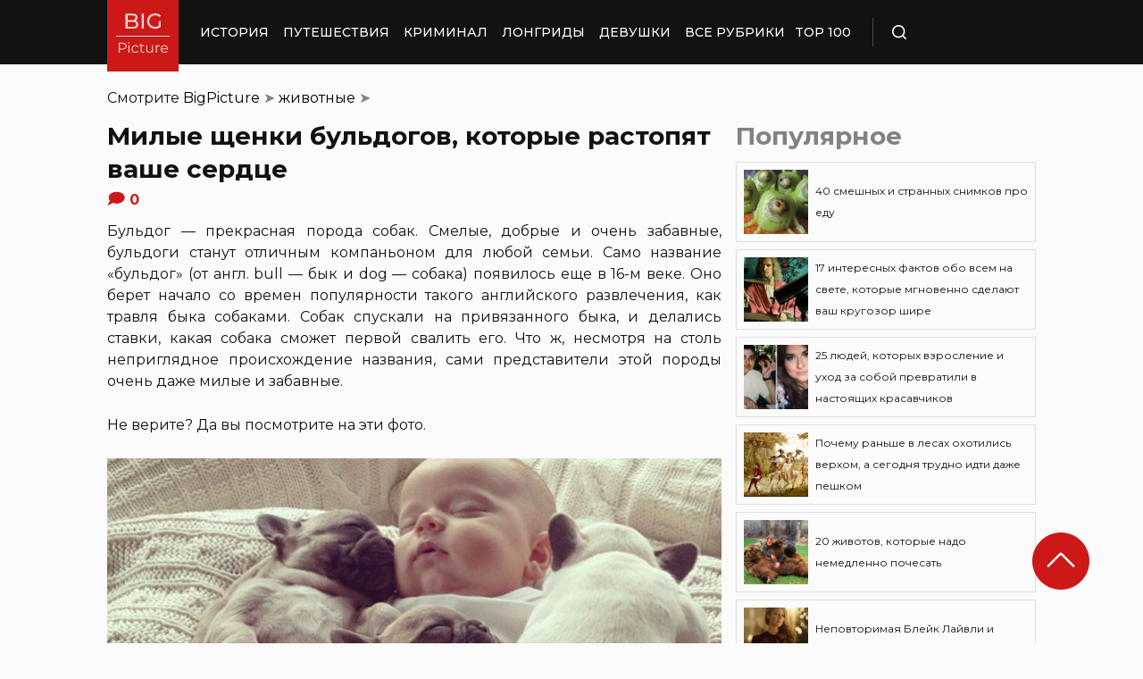

--- FILE ---
content_type: text/html; charset=UTF-8
request_url: https://bigpicture.ru/milye-shhenki-buldogov-kotorye-rastopyat-vashe-serdce/
body_size: 28624
content:
<!DOCTYPE html>
<html lang="ru" class="no-js">
<head><meta charset="UTF-8"><script>if(navigator.userAgent.match(/MSIE|Internet Explorer/i)||navigator.userAgent.match(/Trident\/7\..*?rv:11/i)){var href=document.location.href;if(!href.match(/[?&]nowprocket/)){if(href.indexOf("?")==-1){if(href.indexOf("#")==-1){document.location.href=href+"?nowprocket=1"}else{document.location.href=href.replace("#","?nowprocket=1#")}}else{if(href.indexOf("#")==-1){document.location.href=href+"&nowprocket=1"}else{document.location.href=href.replace("#","&nowprocket=1#")}}}}</script><script>class RocketLazyLoadScripts{constructor(e){this.triggerEvents=e,this.eventOptions={passive:!0},this.userEventListener=this.triggerListener.bind(this),this.delayedScripts={normal:[],async:[],defer:[]},this.allJQueries=[]}_addUserInteractionListener(e){this.triggerEvents.forEach((t=>window.addEventListener(t,e.userEventListener,e.eventOptions)))}_removeUserInteractionListener(e){this.triggerEvents.forEach((t=>window.removeEventListener(t,e.userEventListener,e.eventOptions)))}triggerListener(){this._removeUserInteractionListener(this),"loading"===document.readyState?document.addEventListener("DOMContentLoaded",this._loadEverythingNow.bind(this)):this._loadEverythingNow()}async _loadEverythingNow(){this._delayEventListeners(),this._delayJQueryReady(this),this._handleDocumentWrite(),this._registerAllDelayedScripts(),this._preloadAllScripts(),await this._loadScriptsFromList(this.delayedScripts.normal),await this._loadScriptsFromList(this.delayedScripts.defer),await this._loadScriptsFromList(this.delayedScripts.async),await this._triggerDOMContentLoaded(),await this._triggerWindowLoad(),window.dispatchEvent(new Event("rocket-allScriptsLoaded"))}_registerAllDelayedScripts(){document.querySelectorAll("script[type=rocketlazyloadscript]").forEach((e=>{e.hasAttribute("src")?e.hasAttribute("async")&&!1!==e.async?this.delayedScripts.async.push(e):e.hasAttribute("defer")&&!1!==e.defer||"module"===e.getAttribute("data-rocket-type")?this.delayedScripts.defer.push(e):this.delayedScripts.normal.push(e):this.delayedScripts.normal.push(e)}))}async _transformScript(e){return await this._requestAnimFrame(),new Promise((t=>{const n=document.createElement("script");let r;[...e.attributes].forEach((e=>{let t=e.nodeName;"type"!==t&&("data-rocket-type"===t&&(t="type",r=e.nodeValue),n.setAttribute(t,e.nodeValue))})),e.hasAttribute("src")?(n.addEventListener("load",t),n.addEventListener("error",t)):(n.text=e.text,t()),e.parentNode.replaceChild(n,e)}))}async _loadScriptsFromList(e){const t=e.shift();return t?(await this._transformScript(t),this._loadScriptsFromList(e)):Promise.resolve()}_preloadAllScripts(){var e=document.createDocumentFragment();[...this.delayedScripts.normal,...this.delayedScripts.defer,...this.delayedScripts.async].forEach((t=>{const n=t.getAttribute("src");if(n){const t=document.createElement("link");t.href=n,t.rel="preload",t.as="script",e.appendChild(t)}})),document.head.appendChild(e)}_delayEventListeners(){let e={};function t(t,n){!function(t){function n(n){return e[t].eventsToRewrite.indexOf(n)>=0?"rocket-"+n:n}e[t]||(e[t]={originalFunctions:{add:t.addEventListener,remove:t.removeEventListener},eventsToRewrite:[]},t.addEventListener=function(){arguments[0]=n(arguments[0]),e[t].originalFunctions.add.apply(t,arguments)},t.removeEventListener=function(){arguments[0]=n(arguments[0]),e[t].originalFunctions.remove.apply(t,arguments)})}(t),e[t].eventsToRewrite.push(n)}function n(e,t){let n=e[t];Object.defineProperty(e,t,{get:()=>n||function(){},set(r){e["rocket"+t]=n=r}})}t(document,"DOMContentLoaded"),t(window,"DOMContentLoaded"),t(window,"load"),t(window,"pageshow"),t(document,"readystatechange"),n(document,"onreadystatechange"),n(window,"onload"),n(window,"onpageshow")}_delayJQueryReady(e){let t=window.jQuery;Object.defineProperty(window,"jQuery",{get:()=>t,set(n){if(n&&n.fn&&!e.allJQueries.includes(n)){n.fn.ready=n.fn.init.prototype.ready=function(t){e.domReadyFired?t.bind(document)(n):document.addEventListener("rocket-DOMContentLoaded",(()=>t.bind(document)(n)))};const t=n.fn.on;n.fn.on=n.fn.init.prototype.on=function(){if(this[0]===window){function e(e){return e.split(" ").map((e=>"load"===e||0===e.indexOf("load.")?"rocket-jquery-load":e)).join(" ")}"string"==typeof arguments[0]||arguments[0]instanceof String?arguments[0]=e(arguments[0]):"object"==typeof arguments[0]&&Object.keys(arguments[0]).forEach((t=>{delete Object.assign(arguments[0],{[e(t)]:arguments[0][t]})[t]}))}return t.apply(this,arguments),this},e.allJQueries.push(n)}t=n}})}async _triggerDOMContentLoaded(){this.domReadyFired=!0,await this._requestAnimFrame(),document.dispatchEvent(new Event("rocket-DOMContentLoaded")),await this._requestAnimFrame(),window.dispatchEvent(new Event("rocket-DOMContentLoaded")),await this._requestAnimFrame(),document.dispatchEvent(new Event("rocket-readystatechange")),await this._requestAnimFrame(),document.rocketonreadystatechange&&document.rocketonreadystatechange()}async _triggerWindowLoad(){await this._requestAnimFrame(),window.dispatchEvent(new Event("rocket-load")),await this._requestAnimFrame(),window.rocketonload&&window.rocketonload(),await this._requestAnimFrame(),this.allJQueries.forEach((e=>e(window).trigger("rocket-jquery-load"))),window.dispatchEvent(new Event("rocket-pageshow")),await this._requestAnimFrame(),window.rocketonpageshow&&window.rocketonpageshow()}_handleDocumentWrite(){const e=new Map;document.write=document.writeln=function(t){const n=document.currentScript,r=document.createRange(),i=n.parentElement;let o=e.get(n);void 0===o&&(o=n.nextSibling,e.set(n,o));const a=document.createDocumentFragment();r.setStart(a,0),a.appendChild(r.createContextualFragment(t)),i.insertBefore(a,o)}}async _requestAnimFrame(){return new Promise((e=>requestAnimationFrame(e)))}static run(){const e=new RocketLazyLoadScripts(["keydown","mousemove","touchmove","touchstart","touchend","wheel"]);e._addUserInteractionListener(e)}}RocketLazyLoadScripts.run();</script>
    
    <meta http-equiv="X-UA-Compatible" content="IE=edge">
    <meta name="viewport" content="width=device-width, initial-scale=1.0">
    <link rel="icon" type="image/png" href="https://bigpicture.ru/wp-content/themes/bigpicture-new/assets/img/favicon.png">

	<meta name='robots' content='index, follow, max-image-preview:large, max-snippet:-1, max-video-preview:-1' />

	
	<title>Милые щенки бульдогов, которые растопят ваше сердце &#187; BigPicture.ru</title><style id="rocket-critical-css">.aligncenter{clear:both}html,body,div,span,iframe,h1,h2,p,a,img,ul,li,form,header,nav{margin:0;padding:0;border:0;font-size:100%;vertical-align:baseline}:focus{outline:0}*{outline:none!important;-webkit-box-sizing:border-box!important;box-sizing:border-box!important}header,nav{display:block}body{line-height:1}ul{list-style:none}html{font-size:100%;-webkit-text-size-adjust:100%;-ms-text-size-adjust:100%}img{border:0;-ms-interpolation-mode:bicubic}form{margin:0}button,input{font-size:100%;margin:0;vertical-align:baseline;*vertical-align:middle}button,input{line-height:normal}button{text-transform:none}button{-webkit-appearance:button;*overflow:visible}button::-moz-focus-inner,input::-moz-focus-inner{border:0;padding:0}html,button,input{color:#414141}img{vertical-align:middle}.fix{width:100%;max-width:1040px;margin:0 auto}body{background:#f2f2f245}*{-webkit-box-sizing:border-box!important;box-sizing:border-box!important;-webkit-font-smoothing:antialiased;-moz-osx-font-smoothing:grayscale;color:#121212;font-family:'Montserrat',sans-serif;-moz-text-size-adjust:none;-webkit-text-size-adjust:none;-ms-text-size-adjust:none;outline:none!important}a{text-decoration:none}h1,.h1{font-weight:bold;font-size:24px;line-height:133%;text-align:left}h2{font-weight:bold;font-size:20px;line-height:150%}.header{background:#121212;max-height:72px;z-index:2;position:relative}.header_side{-webkit-box-align:center;-ms-flex-align:center;align-items:center;display:-webkit-box;display:-ms-flexbox;display:flex;height:100%}.header .fix{display:-webkit-box;display:-ms-flexbox;display:flex;height:72px;-webkit-box-align:center;-ms-flex-align:center;align-items:center;position:relative;background:inherit}.header_logo{height:80px;width:80px;min-width:80px;-ms-flex-item-align:start;align-self:flex-start;margin-right:24px}.header_logo img{width:100%;height:auto}@media (min-width:1041px){.header_menu{display:flex}}.header_menu ul{display:-webkit-box;display:-ms-flexbox;display:flex;-webkit-box-align:center;-ms-flex-align:center;align-items:center}.header_menu ul li:not(:last-child){margin-right:16px}.header_menu ul li a{color:#FFFFFF;font-weight:500;font-size:14px;line-height:171%;position:relative;white-space:nowrap;display:block;padding:25px 0;text-transform:uppercase}@media (min-width:1041px){.header_menu ul li a:not(.nohover):before{content:'';position:absolute;left:50%;-webkit-transform:translateX(-50%);transform:translateX(-50%);bottom:0;width:0;border-bottom:4px solid #F06313;opacity:0}}.header .additional_link{width:84px;height:100%;display:-webkit-box;display:-ms-flexbox;display:flex;-webkit-box-pack:center;-ms-flex-pack:center;justify-content:center;-webkit-box-align:center;-ms-flex-align:center;align-items:center}.header_search{padding-left:21px;height:32px;border-left:1px solid #4B4B4B;display:-webkit-box;display:-ms-flexbox;display:flex;margin-left:14px;-webkit-box-align:center;-ms-flex-align:center;align-items:center}.header_search_icon{height:16px;width:16px;min-width:16px}.header_search__search_icon{opacity:1}.header_search__close_icon{opacity:0}.search_form{position:absolute;left:0;top:0;z-index:-1;background:#121212;height:100%;display:-webkit-box;display:-ms-flexbox;display:flex;padding:20px;width:100%}.search_form input{background-color:#2e2e2e;color:#fff;font-weight:500;font-size:14px;line-height:24px;border:none;width:85%;display:-webkit-box;display:-ms-flexbox;display:flex;-webkit-box-align:center;-ms-flex-align:center;align-items:center;padding:10px 5px}.search_form button{background:#CC1917;font-weight:500;font-size:14px;display:-webkit-box;display:-ms-flexbox;display:flex;-webkit-box-align:center;-ms-flex-align:center;align-items:center;-webkit-box-pack:center;-ms-flex-pack:center;justify-content:center;line-height:24px;border:none;color:#FFFFFF;width:15%;padding:10px 5px}.hamb{min-width:16px;left:0;width:16px;height:12px;position:relative;-webkit-transform:rotate(0deg);transform:rotate(0deg);display:none;z-index:8}.hamb span{display:block;position:absolute;height:2px;width:100%;background:#FFFFFF;border-radius:1px;opacity:1;left:0;-webkit-transform:rotate(0deg);transform:rotate(0deg)}.hamb span:nth-child(1){top:0}.hamb span:nth-child(2),.hamb span:nth-child(3){top:50%;margin-top:-1px}.hamb span:nth-child(4){bottom:0}.article{font-size:14px;line-height:1.5;font-style:normal;font-weight:normal;display:-webkit-box;display:-ms-flexbox;display:flex;-webkit-box-align:start;-ms-flex-align:start;align-items:flex-start;margin-bottom:72px;margin-top:72px}.article__left_side{max-width:calc(100% - (336px + 16px));flex:2.048}.article__right_side{margin-left:16px;width:100%;flex:1;position:relative}.article__right_side .h1{color:#828282;margin-bottom:16px}.article__right_side .small_cards{margin-bottom:24px}.article__right_side .small_cards__item{padding:8px;display:-webkit-box;display:-ms-flexbox;display:flex;-webkit-box-align:center;-ms-flex-align:center;align-items:center;border:1px solid #DFDFDF;position:relative;text-decoration:none}.article__right_side .small_cards__item:not(:last-child){margin-bottom:8px}.article__right_side .small_cards__item .image{display:inline-block;width:72px;min-width:72px;height:72px;margin-right:8px}.article__right_side .small_cards__item .image img{width:100%;height:100%;-o-object-fit:cover;object-fit:cover;-o-object-position:center;object-position:center}.article__right_side .small_cards__item .title{font-size:12px;line-height:24px}.article p{font-size:16px;line-height:24px;font-style:normal;font-weight:400;margin-bottom:25px;text-align:justify}.article .p span{display:inherit}.article img{max-width:100%;height:auto}.article h1,.article .h1{font-weight:bold;font-size:28px;margin-bottom:32px}.article h2{font-weight:bold;font-size:22px;line-height:160%;margin-bottom:1em;margin-top:1em}.article a,.article a:visited{-webkit-text-decoration-line:underline;text-decoration-line:underline;color:#F06313}.article__left_side img{display:block;margin:10px 0}img.image_full_width{width:100%}#button_up{width:64px;height:64px;position:fixed;outline:none;right:60px;bottom:60px}.article__right_side .h1{margin-bottom:15px;margin-top:0}@media (max-width:1040px){.fix{width:90%}.hamb{display:inline-block;margin-left:24px}.mobile_menu.header_side{position:absolute;left:0;width:100%;background:#1B1B1B;-webkit-box-orient:vertical;-webkit-box-direction:normal;-ms-flex-direction:column;flex-direction:column;-webkit-box-align:center;-ms-flex-align:center;align-items:center;top:100%;z-index:-1;height:auto;-webkit-transform:translateY(-150%);transform:translateY(-150%)}.header{max-height:64px}.header_logo{width:72px;min-width:72px;height:72px}.header .fix{-webkit-box-pack:justify;-ms-flex-pack:justify;justify-content:space-between;height:64px}.header .fix:before,.header .fix:after{content:'';background:inherit;top:0;bottom:0;width:5vw;position:absolute}.header .fix:before{right:100%}.header .fix:after{left:100%}.header_search{border:none;padding:0;margin:0}.header_menu{width:100%}.header_menu ul{-webkit-box-orient:vertical;-webkit-box-direction:normal;-ms-flex-direction:column;flex-direction:column;-webkit-box-align:center;-ms-flex-align:center;align-items:center;background:#1B1B1B;padding-top:16px;width:100vw;margin-left:-5vw}.header_menu ul li{width:inherit}.header_menu ul li:not(:last-child){margin-right:0}.header_menu ul li a{padding:17px 0;text-align:center;background:#1B1B1B;width:inherit;display:-webkit-box;display:-ms-flexbox;display:flex;-webkit-box-align:center;-ms-flex-align:center;align-items:center;-webkit-box-pack:center;-ms-flex-pack:center;justify-content:center}.header .additional_link{height:auto;min-height:72px;margin:0;position:relative;background:#1B1B1B;width:100vw;display:-webkit-box;display:-ms-flexbox;display:flex;-webkit-box-orient:vertical;-webkit-box-direction:normal;-ms-flex-direction:column;flex-direction:column}.article__right_side{display:none}.article__left_side{max-width:100%}.article{margin:56px 0}}@media (max-width:660px){#button_up{display:none!important}.header{max-height:56px}.header .fix{height:56px}.header_logo{width:64px;min-width:64px;height:64px}}.article{margin-top:0px}#breadcrumbs{margin-top:50px;margin-bottom:16px}#breadcrumbs span{color:#828282}#breadcrumbs a{text-decoration:none;color:#000}.single #breadcrumbs .breadcrumb_last{display:none}#button_up{z-index:100}.origin_post{font-size:16px;line-height:24px;font-style:normal;font-weight:400;text-align:justify}</style><link rel="preload" as="style" href="https://fonts.googleapis.com/css2?family=Montserrat%3Aital%2Cwght%400%2C400%3B0%2C500%3B0%2C600%3B0%2C700%3B1%2C400%3B1%2C500&#038;ver=4a623c01403b6241a15e72195e745b4e&#038;display=swap" /><link rel="stylesheet" href="https://fonts.googleapis.com/css2?family=Montserrat%3Aital%2Cwght%400%2C400%3B0%2C500%3B0%2C600%3B0%2C700%3B1%2C400%3B1%2C500&#038;ver=4a623c01403b6241a15e72195e745b4e&#038;display=swap" media="print" onload="this.media='all'" /><noscript><link rel="preload" href="https://fonts.googleapis.com/css2?family=Montserrat%3Aital%2Cwght%400%2C400%3B0%2C500%3B0%2C600%3B0%2C700%3B1%2C400%3B1%2C500&#038;ver=4a623c01403b6241a15e72195e745b4e&#038;display=swap" data-rocket-async="style" as="style" onload="this.onload=null;this.rel='stylesheet'" /></noscript>
	<meta name="description" content="Смелые, добрые и очень забавные" />
	<link rel="canonical" href="https://bigpicture.ru/milye-shhenki-buldogov-kotorye-rastopyat-vashe-serdce/" />
	<meta property="og:locale" content="ru_RU" />
	<meta property="og:type" content="article" />
	<meta property="og:title" content="Милые щенки бульдогов, которые растопят ваше сердце" />
	<meta property="og:description" content="Я пёс, я зверь, я мимими: щенки бульдогов, которые покорят вас с первого взгляда. Смелые, добрые и очень забавные." />
	<meta property="og:url" content="https://bigpicture.ru/milye-shhenki-buldogov-kotorye-rastopyat-vashe-serdce/" />
	<meta property="og:site_name" content="БигПикча НОВОСТИ В ФОТОГРАФИЯХ" />
	<meta property="article:author" content="phiesta" />
	<meta property="article:published_time" content="2025-10-30T17:20:00+00:00" />
	<meta property="article:modified_time" content="2025-10-30T13:37:11+00:00" />
	<meta property="og:image" content="https://bigpicture.ru/wp-content/uploads/2015/04/BulldogPuppies03-797x8001.jpg" />
	<meta property="og:image:width" content="800" />
	<meta property="og:image:height" content="427" />
	<meta property="og:image:type" content="image/jpeg" />
	<meta name="author" content="phiesta" />
	<meta name="twitter:card" content="summary_large_image" />
	<meta name="twitter:label1" content="Написано автором" />
	<meta name="twitter:data1" content="phiesta" />
	<meta name="twitter:label2" content="Примерное время для чтения" />
	<meta name="twitter:data2" content="10 минут" />
	<script type="application/ld+json" class="yoast-schema-graph">{"@context":"https://schema.org","@graph":[{"@type":"Article","@id":"https://bigpicture.ru/milye-shhenki-buldogov-kotorye-rastopyat-vashe-serdce/#article","isPartOf":{"@id":"https://bigpicture.ru/milye-shhenki-buldogov-kotorye-rastopyat-vashe-serdce/"},"author":{"name":"phiesta","@id":"https://bigpicture.ru/#/schema/person/79f9dc793b37e34b38f3df32d147d823"},"headline":"Милые щенки бульдогов, которые растопят ваше сердце","datePublished":"2025-10-30T17:20:00+00:00","dateModified":"2025-10-30T13:37:11+00:00","mainEntityOfPage":{"@id":"https://bigpicture.ru/milye-shhenki-buldogov-kotorye-rastopyat-vashe-serdce/"},"wordCount":138,"publisher":{"@id":"https://bigpicture.ru/#organization"},"image":{"@id":"https://bigpicture.ru/milye-shhenki-buldogov-kotorye-rastopyat-vashe-serdce/#primaryimage"},"thumbnailUrl":"https://bigpicture.ru/wp-content/uploads/2015/04/BulldogPuppies03-797x8001.jpg","keywords":["бульдоги","породы","собаки","щенки"],"articleSection":["животные"],"inLanguage":"ru-RU"},{"@type":"WebPage","@id":"https://bigpicture.ru/milye-shhenki-buldogov-kotorye-rastopyat-vashe-serdce/","url":"https://bigpicture.ru/milye-shhenki-buldogov-kotorye-rastopyat-vashe-serdce/","name":"Милые щенки бульдогов, которые растопят ваше сердце &#187; BigPicture.ru","isPartOf":{"@id":"https://bigpicture.ru/#website"},"primaryImageOfPage":{"@id":"https://bigpicture.ru/milye-shhenki-buldogov-kotorye-rastopyat-vashe-serdce/#primaryimage"},"image":{"@id":"https://bigpicture.ru/milye-shhenki-buldogov-kotorye-rastopyat-vashe-serdce/#primaryimage"},"thumbnailUrl":"https://bigpicture.ru/wp-content/uploads/2015/04/BulldogPuppies03-797x8001.jpg","datePublished":"2025-10-30T17:20:00+00:00","dateModified":"2025-10-30T13:37:11+00:00","description":"Я пёс, я зверь, я мимими: щенки бульдогов, которые покорят вас с первого взгляда. Смелые, добрые и очень забавные.","breadcrumb":{"@id":"https://bigpicture.ru/milye-shhenki-buldogov-kotorye-rastopyat-vashe-serdce/#breadcrumb"},"inLanguage":"ru-RU","potentialAction":[{"@type":"ReadAction","target":["https://bigpicture.ru/milye-shhenki-buldogov-kotorye-rastopyat-vashe-serdce/"]}]},{"@type":"ImageObject","inLanguage":"ru-RU","@id":"https://bigpicture.ru/milye-shhenki-buldogov-kotorye-rastopyat-vashe-serdce/#primaryimage","url":"https://bigpicture.ru/wp-content/uploads/2015/04/BulldogPuppies03-797x8001.jpg","contentUrl":"https://bigpicture.ru/wp-content/uploads/2015/04/BulldogPuppies03-797x8001.jpg","width":800,"height":427},{"@type":"BreadcrumbList","@id":"https://bigpicture.ru/milye-shhenki-buldogov-kotorye-rastopyat-vashe-serdce/#breadcrumb","itemListElement":[{"@type":"ListItem","position":1,"name":"BigPicture","item":"https://bigpicture.ru/"},{"@type":"ListItem","position":2,"name":"животные","item":"https://bigpicture.ru/category/zhivotnyie/"},{"@type":"ListItem","position":3,"name":"Милые щенки бульдогов, которые растопят ваше сердце"}]},{"@type":"WebSite","@id":"https://bigpicture.ru/#website","url":"https://bigpicture.ru/","name":"БигПикча НОВОСТИ В ФОТОГРАФИЯХ","description":"Фоторепортажи, фотопроекты, полезные статьи, интересные истории, лонгриды, тесты, мемы","publisher":{"@id":"https://bigpicture.ru/#organization"},"potentialAction":[{"@type":"SearchAction","target":{"@type":"EntryPoint","urlTemplate":"https://bigpicture.ru/?s={search_term_string}"},"query-input":"required name=search_term_string"}],"inLanguage":"ru-RU"},{"@type":"Organization","@id":"https://bigpicture.ru/#organization","name":"BigPicture.ru Новости в фотографиях","url":"https://bigpicture.ru/","logo":{"@type":"ImageObject","inLanguage":"ru-RU","@id":"https://bigpicture.ru/#/schema/logo/image/","url":"https://bigpicture.ru/wp-content/uploads/2021/10/bigpicture_ru_bigpiclogo.png","contentUrl":"https://bigpicture.ru/wp-content/uploads/2021/10/bigpicture_ru_bigpiclogo.png","width":989,"height":689,"caption":"BigPicture.ru Новости в фотографиях"},"image":{"@id":"https://bigpicture.ru/#/schema/logo/image/"}},{"@type":"Person","@id":"https://bigpicture.ru/#/schema/person/79f9dc793b37e34b38f3df32d147d823","name":"phiesta","image":{"@type":"ImageObject","inLanguage":"ru-RU","@id":"https://bigpicture.ru/#/schema/person/image/","url":"https://secure.gravatar.com/avatar/b318a7d58a7e633b6bd20dce33175c71a098fb0308503b74243a8bf128f70327?s=96&d=mm&r=g","contentUrl":"https://secure.gravatar.com/avatar/b318a7d58a7e633b6bd20dce33175c71a098fb0308503b74243a8bf128f70327?s=96&d=mm&r=g","caption":"phiesta"},"sameAs":["phiesta"]}]}</script>
	


<link rel='dns-prefetch' href='//fonts.googleapis.com' />
<link href='https://fonts.gstatic.com' crossorigin rel='preconnect' />
<link rel="alternate" title="oEmbed (JSON)" type="application/json+oembed" href="https://bigpicture.ru/wp-json/oembed/1.0/embed?url=https%3A%2F%2Fbigpicture.ru%2Fmilye-shhenki-buldogov-kotorye-rastopyat-vashe-serdce%2F" />
<link rel="alternate" title="oEmbed (XML)" type="text/xml+oembed" href="https://bigpicture.ru/wp-json/oembed/1.0/embed?url=https%3A%2F%2Fbigpicture.ru%2Fmilye-shhenki-buldogov-kotorye-rastopyat-vashe-serdce%2F&#038;format=xml" />
<style id='wp-img-auto-sizes-contain-inline-css' type='text/css'>
img:is([sizes=auto i],[sizes^="auto," i]){contain-intrinsic-size:3000px 1500px}
/*# sourceURL=wp-img-auto-sizes-contain-inline-css */
</style>
<style id='wp-emoji-styles-inline-css' type='text/css'>

	img.wp-smiley, img.emoji {
		display: inline !important;
		border: none !important;
		box-shadow: none !important;
		height: 1em !important;
		width: 1em !important;
		margin: 0 0.07em !important;
		vertical-align: -0.1em !important;
		background: none !important;
		padding: 0 !important;
	}
/*# sourceURL=wp-emoji-styles-inline-css */
</style>
<style id='wp-block-library-inline-css' type='text/css'>
:root{--wp-block-synced-color:#7a00df;--wp-block-synced-color--rgb:122,0,223;--wp-bound-block-color:var(--wp-block-synced-color);--wp-editor-canvas-background:#ddd;--wp-admin-theme-color:#007cba;--wp-admin-theme-color--rgb:0,124,186;--wp-admin-theme-color-darker-10:#006ba1;--wp-admin-theme-color-darker-10--rgb:0,107,160.5;--wp-admin-theme-color-darker-20:#005a87;--wp-admin-theme-color-darker-20--rgb:0,90,135;--wp-admin-border-width-focus:2px}@media (min-resolution:192dpi){:root{--wp-admin-border-width-focus:1.5px}}.wp-element-button{cursor:pointer}:root .has-very-light-gray-background-color{background-color:#eee}:root .has-very-dark-gray-background-color{background-color:#313131}:root .has-very-light-gray-color{color:#eee}:root .has-very-dark-gray-color{color:#313131}:root .has-vivid-green-cyan-to-vivid-cyan-blue-gradient-background{background:linear-gradient(135deg,#00d084,#0693e3)}:root .has-purple-crush-gradient-background{background:linear-gradient(135deg,#34e2e4,#4721fb 50%,#ab1dfe)}:root .has-hazy-dawn-gradient-background{background:linear-gradient(135deg,#faaca8,#dad0ec)}:root .has-subdued-olive-gradient-background{background:linear-gradient(135deg,#fafae1,#67a671)}:root .has-atomic-cream-gradient-background{background:linear-gradient(135deg,#fdd79a,#004a59)}:root .has-nightshade-gradient-background{background:linear-gradient(135deg,#330968,#31cdcf)}:root .has-midnight-gradient-background{background:linear-gradient(135deg,#020381,#2874fc)}:root{--wp--preset--font-size--normal:16px;--wp--preset--font-size--huge:42px}.has-regular-font-size{font-size:1em}.has-larger-font-size{font-size:2.625em}.has-normal-font-size{font-size:var(--wp--preset--font-size--normal)}.has-huge-font-size{font-size:var(--wp--preset--font-size--huge)}.has-text-align-center{text-align:center}.has-text-align-left{text-align:left}.has-text-align-right{text-align:right}.has-fit-text{white-space:nowrap!important}#end-resizable-editor-section{display:none}.aligncenter{clear:both}.items-justified-left{justify-content:flex-start}.items-justified-center{justify-content:center}.items-justified-right{justify-content:flex-end}.items-justified-space-between{justify-content:space-between}.screen-reader-text{border:0;clip-path:inset(50%);height:1px;margin:-1px;overflow:hidden;padding:0;position:absolute;width:1px;word-wrap:normal!important}.screen-reader-text:focus{background-color:#ddd;clip-path:none;color:#444;display:block;font-size:1em;height:auto;left:5px;line-height:normal;padding:15px 23px 14px;text-decoration:none;top:5px;width:auto;z-index:100000}html :where(.has-border-color){border-style:solid}html :where([style*=border-top-color]){border-top-style:solid}html :where([style*=border-right-color]){border-right-style:solid}html :where([style*=border-bottom-color]){border-bottom-style:solid}html :where([style*=border-left-color]){border-left-style:solid}html :where([style*=border-width]){border-style:solid}html :where([style*=border-top-width]){border-top-style:solid}html :where([style*=border-right-width]){border-right-style:solid}html :where([style*=border-bottom-width]){border-bottom-style:solid}html :where([style*=border-left-width]){border-left-style:solid}html :where(img[class*=wp-image-]){height:auto;max-width:100%}:where(figure){margin:0 0 1em}html :where(.is-position-sticky){--wp-admin--admin-bar--position-offset:var(--wp-admin--admin-bar--height,0px)}@media screen and (max-width:600px){html :where(.is-position-sticky){--wp-admin--admin-bar--position-offset:0px}}

/*# sourceURL=wp-block-library-inline-css */
</style><style id='global-styles-inline-css' type='text/css'>
:root{--wp--preset--aspect-ratio--square: 1;--wp--preset--aspect-ratio--4-3: 4/3;--wp--preset--aspect-ratio--3-4: 3/4;--wp--preset--aspect-ratio--3-2: 3/2;--wp--preset--aspect-ratio--2-3: 2/3;--wp--preset--aspect-ratio--16-9: 16/9;--wp--preset--aspect-ratio--9-16: 9/16;--wp--preset--color--black: #000000;--wp--preset--color--cyan-bluish-gray: #abb8c3;--wp--preset--color--white: #ffffff;--wp--preset--color--pale-pink: #f78da7;--wp--preset--color--vivid-red: #cf2e2e;--wp--preset--color--luminous-vivid-orange: #ff6900;--wp--preset--color--luminous-vivid-amber: #fcb900;--wp--preset--color--light-green-cyan: #7bdcb5;--wp--preset--color--vivid-green-cyan: #00d084;--wp--preset--color--pale-cyan-blue: #8ed1fc;--wp--preset--color--vivid-cyan-blue: #0693e3;--wp--preset--color--vivid-purple: #9b51e0;--wp--preset--gradient--vivid-cyan-blue-to-vivid-purple: linear-gradient(135deg,rgb(6,147,227) 0%,rgb(155,81,224) 100%);--wp--preset--gradient--light-green-cyan-to-vivid-green-cyan: linear-gradient(135deg,rgb(122,220,180) 0%,rgb(0,208,130) 100%);--wp--preset--gradient--luminous-vivid-amber-to-luminous-vivid-orange: linear-gradient(135deg,rgb(252,185,0) 0%,rgb(255,105,0) 100%);--wp--preset--gradient--luminous-vivid-orange-to-vivid-red: linear-gradient(135deg,rgb(255,105,0) 0%,rgb(207,46,46) 100%);--wp--preset--gradient--very-light-gray-to-cyan-bluish-gray: linear-gradient(135deg,rgb(238,238,238) 0%,rgb(169,184,195) 100%);--wp--preset--gradient--cool-to-warm-spectrum: linear-gradient(135deg,rgb(74,234,220) 0%,rgb(151,120,209) 20%,rgb(207,42,186) 40%,rgb(238,44,130) 60%,rgb(251,105,98) 80%,rgb(254,248,76) 100%);--wp--preset--gradient--blush-light-purple: linear-gradient(135deg,rgb(255,206,236) 0%,rgb(152,150,240) 100%);--wp--preset--gradient--blush-bordeaux: linear-gradient(135deg,rgb(254,205,165) 0%,rgb(254,45,45) 50%,rgb(107,0,62) 100%);--wp--preset--gradient--luminous-dusk: linear-gradient(135deg,rgb(255,203,112) 0%,rgb(199,81,192) 50%,rgb(65,88,208) 100%);--wp--preset--gradient--pale-ocean: linear-gradient(135deg,rgb(255,245,203) 0%,rgb(182,227,212) 50%,rgb(51,167,181) 100%);--wp--preset--gradient--electric-grass: linear-gradient(135deg,rgb(202,248,128) 0%,rgb(113,206,126) 100%);--wp--preset--gradient--midnight: linear-gradient(135deg,rgb(2,3,129) 0%,rgb(40,116,252) 100%);--wp--preset--font-size--small: 13px;--wp--preset--font-size--medium: 20px;--wp--preset--font-size--large: 36px;--wp--preset--font-size--x-large: 42px;--wp--preset--spacing--20: 0.44rem;--wp--preset--spacing--30: 0.67rem;--wp--preset--spacing--40: 1rem;--wp--preset--spacing--50: 1.5rem;--wp--preset--spacing--60: 2.25rem;--wp--preset--spacing--70: 3.38rem;--wp--preset--spacing--80: 5.06rem;--wp--preset--shadow--natural: 6px 6px 9px rgba(0, 0, 0, 0.2);--wp--preset--shadow--deep: 12px 12px 50px rgba(0, 0, 0, 0.4);--wp--preset--shadow--sharp: 6px 6px 0px rgba(0, 0, 0, 0.2);--wp--preset--shadow--outlined: 6px 6px 0px -3px rgb(255, 255, 255), 6px 6px rgb(0, 0, 0);--wp--preset--shadow--crisp: 6px 6px 0px rgb(0, 0, 0);}:where(.is-layout-flex){gap: 0.5em;}:where(.is-layout-grid){gap: 0.5em;}body .is-layout-flex{display: flex;}.is-layout-flex{flex-wrap: wrap;align-items: center;}.is-layout-flex > :is(*, div){margin: 0;}body .is-layout-grid{display: grid;}.is-layout-grid > :is(*, div){margin: 0;}:where(.wp-block-columns.is-layout-flex){gap: 2em;}:where(.wp-block-columns.is-layout-grid){gap: 2em;}:where(.wp-block-post-template.is-layout-flex){gap: 1.25em;}:where(.wp-block-post-template.is-layout-grid){gap: 1.25em;}.has-black-color{color: var(--wp--preset--color--black) !important;}.has-cyan-bluish-gray-color{color: var(--wp--preset--color--cyan-bluish-gray) !important;}.has-white-color{color: var(--wp--preset--color--white) !important;}.has-pale-pink-color{color: var(--wp--preset--color--pale-pink) !important;}.has-vivid-red-color{color: var(--wp--preset--color--vivid-red) !important;}.has-luminous-vivid-orange-color{color: var(--wp--preset--color--luminous-vivid-orange) !important;}.has-luminous-vivid-amber-color{color: var(--wp--preset--color--luminous-vivid-amber) !important;}.has-light-green-cyan-color{color: var(--wp--preset--color--light-green-cyan) !important;}.has-vivid-green-cyan-color{color: var(--wp--preset--color--vivid-green-cyan) !important;}.has-pale-cyan-blue-color{color: var(--wp--preset--color--pale-cyan-blue) !important;}.has-vivid-cyan-blue-color{color: var(--wp--preset--color--vivid-cyan-blue) !important;}.has-vivid-purple-color{color: var(--wp--preset--color--vivid-purple) !important;}.has-black-background-color{background-color: var(--wp--preset--color--black) !important;}.has-cyan-bluish-gray-background-color{background-color: var(--wp--preset--color--cyan-bluish-gray) !important;}.has-white-background-color{background-color: var(--wp--preset--color--white) !important;}.has-pale-pink-background-color{background-color: var(--wp--preset--color--pale-pink) !important;}.has-vivid-red-background-color{background-color: var(--wp--preset--color--vivid-red) !important;}.has-luminous-vivid-orange-background-color{background-color: var(--wp--preset--color--luminous-vivid-orange) !important;}.has-luminous-vivid-amber-background-color{background-color: var(--wp--preset--color--luminous-vivid-amber) !important;}.has-light-green-cyan-background-color{background-color: var(--wp--preset--color--light-green-cyan) !important;}.has-vivid-green-cyan-background-color{background-color: var(--wp--preset--color--vivid-green-cyan) !important;}.has-pale-cyan-blue-background-color{background-color: var(--wp--preset--color--pale-cyan-blue) !important;}.has-vivid-cyan-blue-background-color{background-color: var(--wp--preset--color--vivid-cyan-blue) !important;}.has-vivid-purple-background-color{background-color: var(--wp--preset--color--vivid-purple) !important;}.has-black-border-color{border-color: var(--wp--preset--color--black) !important;}.has-cyan-bluish-gray-border-color{border-color: var(--wp--preset--color--cyan-bluish-gray) !important;}.has-white-border-color{border-color: var(--wp--preset--color--white) !important;}.has-pale-pink-border-color{border-color: var(--wp--preset--color--pale-pink) !important;}.has-vivid-red-border-color{border-color: var(--wp--preset--color--vivid-red) !important;}.has-luminous-vivid-orange-border-color{border-color: var(--wp--preset--color--luminous-vivid-orange) !important;}.has-luminous-vivid-amber-border-color{border-color: var(--wp--preset--color--luminous-vivid-amber) !important;}.has-light-green-cyan-border-color{border-color: var(--wp--preset--color--light-green-cyan) !important;}.has-vivid-green-cyan-border-color{border-color: var(--wp--preset--color--vivid-green-cyan) !important;}.has-pale-cyan-blue-border-color{border-color: var(--wp--preset--color--pale-cyan-blue) !important;}.has-vivid-cyan-blue-border-color{border-color: var(--wp--preset--color--vivid-cyan-blue) !important;}.has-vivid-purple-border-color{border-color: var(--wp--preset--color--vivid-purple) !important;}.has-vivid-cyan-blue-to-vivid-purple-gradient-background{background: var(--wp--preset--gradient--vivid-cyan-blue-to-vivid-purple) !important;}.has-light-green-cyan-to-vivid-green-cyan-gradient-background{background: var(--wp--preset--gradient--light-green-cyan-to-vivid-green-cyan) !important;}.has-luminous-vivid-amber-to-luminous-vivid-orange-gradient-background{background: var(--wp--preset--gradient--luminous-vivid-amber-to-luminous-vivid-orange) !important;}.has-luminous-vivid-orange-to-vivid-red-gradient-background{background: var(--wp--preset--gradient--luminous-vivid-orange-to-vivid-red) !important;}.has-very-light-gray-to-cyan-bluish-gray-gradient-background{background: var(--wp--preset--gradient--very-light-gray-to-cyan-bluish-gray) !important;}.has-cool-to-warm-spectrum-gradient-background{background: var(--wp--preset--gradient--cool-to-warm-spectrum) !important;}.has-blush-light-purple-gradient-background{background: var(--wp--preset--gradient--blush-light-purple) !important;}.has-blush-bordeaux-gradient-background{background: var(--wp--preset--gradient--blush-bordeaux) !important;}.has-luminous-dusk-gradient-background{background: var(--wp--preset--gradient--luminous-dusk) !important;}.has-pale-ocean-gradient-background{background: var(--wp--preset--gradient--pale-ocean) !important;}.has-electric-grass-gradient-background{background: var(--wp--preset--gradient--electric-grass) !important;}.has-midnight-gradient-background{background: var(--wp--preset--gradient--midnight) !important;}.has-small-font-size{font-size: var(--wp--preset--font-size--small) !important;}.has-medium-font-size{font-size: var(--wp--preset--font-size--medium) !important;}.has-large-font-size{font-size: var(--wp--preset--font-size--large) !important;}.has-x-large-font-size{font-size: var(--wp--preset--font-size--x-large) !important;}
/*# sourceURL=global-styles-inline-css */
</style>

<style id='classic-theme-styles-inline-css' type='text/css'>
/*! This file is auto-generated */
.wp-block-button__link{color:#fff;background-color:#32373c;border-radius:9999px;box-shadow:none;text-decoration:none;padding:calc(.667em + 2px) calc(1.333em + 2px);font-size:1.125em}.wp-block-file__button{background:#32373c;color:#fff;text-decoration:none}
/*# sourceURL=/wp-includes/css/classic-themes.min.css */
</style>

<link rel='preload'  href='https://bigpicture.ru/wp-content/themes/bigpicture-new/assets/css/reset.css?ver=4a623c01403b6241a15e72195e745b4e' data-rocket-async="style" as="style" onload="this.onload=null;this.rel='stylesheet'" type='text/css' media='all' />
<link rel='preload'  href='https://bigpicture.ru/wp-content/themes/bigpicture-new/assets/css/scroll-pagination.css?ver=4a623c01403b6241a15e72195e745b4e' data-rocket-async="style" as="style" onload="this.onload=null;this.rel='stylesheet'" type='text/css' media='all' />
<link rel='preload'  href='https://bigpicture.ru/wp-content/themes/bigpicture-new/assets/css/style.css?ver=4a623c01403b6241a15e72195e745b4e' data-rocket-async="style" as="style" onload="this.onload=null;this.rel='stylesheet'" type='text/css' media='all' />
<link rel='preload'  href='https://bigpicture.ru/wp-content/themes/bigpicture-new/assets/css/media.css?ver=4a623c01403b6241a15e72195e745b4e' data-rocket-async="style" as="style" onload="this.onload=null;this.rel='stylesheet'" type='text/css' media='all' />
<link rel='preload'  href='https://bigpicture.ru/wp-content/themes/bigpicture-new/assets/css/new-style.css?ver=4a623c01403b6241a15e72195e745b4e' data-rocket-async="style" as="style" onload="this.onload=null;this.rel='stylesheet'" type='text/css' media='all' />
<script type="rocketlazyloadscript" data-rocket-type="text/javascript" src="https://bigpicture.ru/wp-includes/js/jquery/jquery.min.js?ver=3.7.1" id="jquery-core-js" defer></script>
<script type="rocketlazyloadscript" data-rocket-type="text/javascript" src="https://bigpicture.ru/wp-includes/js/jquery/jquery-migrate.min.js?ver=3.4.1" id="jquery-migrate-js" defer></script>
<script type="rocketlazyloadscript" data-rocket-type="text/javascript" src="https://bigpicture.ru/wp-content/themes/bigpicture-new/assets/js/custom-scroll-pagination.js?ver=4a623c01403b6241a15e72195e745b4e" id="bp-scroll-pagination-js" defer></script>
<link rel="https://api.w.org/" href="https://bigpicture.ru/wp-json/" /><link rel="alternate" title="JSON" type="application/json" href="https://bigpicture.ru/wp-json/wp/v2/posts/627383" />
<noscript><style id="rocket-lazyload-nojs-css">.rll-youtube-player, [data-lazy-src]{display:none !important;}</style></noscript><script type="rocketlazyloadscript">
/*! loadCSS rel=preload polyfill. [c]2017 Filament Group, Inc. MIT License */
(function(w){"use strict";if(!w.loadCSS){w.loadCSS=function(){}}
var rp=loadCSS.relpreload={};rp.support=(function(){var ret;try{ret=w.document.createElement("link").relList.supports("preload")}catch(e){ret=!1}
return function(){return ret}})();rp.bindMediaToggle=function(link){var finalMedia=link.media||"all";function enableStylesheet(){link.media=finalMedia}
if(link.addEventListener){link.addEventListener("load",enableStylesheet)}else if(link.attachEvent){link.attachEvent("onload",enableStylesheet)}
setTimeout(function(){link.rel="stylesheet";link.media="only x"});setTimeout(enableStylesheet,3000)};rp.poly=function(){if(rp.support()){return}
var links=w.document.getElementsByTagName("link");for(var i=0;i<links.length;i++){var link=links[i];if(link.rel==="preload"&&link.getAttribute("as")==="style"&&!link.getAttribute("data-loadcss")){link.setAttribute("data-loadcss",!0);rp.bindMediaToggle(link)}}};if(!rp.support()){rp.poly();var run=w.setInterval(rp.poly,500);if(w.addEventListener){w.addEventListener("load",function(){rp.poly();w.clearInterval(run)})}else if(w.attachEvent){w.attachEvent("onload",function(){rp.poly();w.clearInterval(run)})}}
if(typeof exports!=="undefined"){exports.loadCSS=loadCSS}
else{w.loadCSS=loadCSS}}(typeof global!=="undefined"?global:this))
</script>
                
	<meta name="msvalidate.01" content="94799B5C7926BDAC31607177FF9416A9" /> 
	<meta name='wmail-verification' content='eb76ebdd61020c1fa54691e6e945ee77' /> 
	<meta name="verify-admitad" content="85aa579eea" /> 
	<meta name="pmail-verification" content="1eb65fdd4af620d88b0a184aeda4e8e0">

	<meta name="cmsmagazine" content="4c8ecdd8a707d4bd711f02b2e5b56053" />

    <script type="rocketlazyloadscript">
        var ajaxurl = 'https://bigpicture.ru/wp-admin/admin-ajax.php';
    </script>

            
        <script async type='text/javascript' src="//s.luxcdn.com/t/195490/360_light.js"></script>
        
    </head>
<body class="wp-singular post-template-default single single-post postid-627383 single-format-standard wp-theme-bigpicture-new">
            
        <script type="rocketlazyloadscript" async src="https://yandex.ru/ads/system/header-bidding.js"></script>
        <script type="rocketlazyloadscript" data-rocket-type="text/javascript" src="https://ads.digitalcaramel.com/js/bigpicture.ru.js" defer></script>
        <script type="rocketlazyloadscript">window.yaContextCb = window.yaContextCb || []</script>
        <script type="rocketlazyloadscript" src="https://yandex.ru/ads/system/context.js" async></script>
        
        
            <script type="rocketlazyloadscript" data-rocket-type="text/javascript" async src="https://relap.io/v7/relap.js" data-relap-token="VbvC8QOH7hPuQ0ZD"></script>
        

        
        
        <script type="rocketlazyloadscript">
        (function(r,G,t){function H(){var a=!1;if(c===c.top)a=e.referrer;else try{a=c.top.location.href}catch(b){a=e.referrer?e.referrer:c.location.href}return a}function I(){var a=!1;if(c===c.top)a=c.location;else try{a=c.top.location.href?c.top.location:!1}catch(b){e.referrer?(a=e,a=a.createElement("a"),a.href=e.referrer):a=c.location}a&&(a=J={href:a.href,host:a.host,hostname:a.hostname,origin:a.origin,pathname:a.pathname,port:a.port,protocol:a.protocol,hash:a.hash,search:a.search});return a}function u(){var a=
        !1;try{a=c.top.document.getElementsByTagName("title")[0].innerHTML}catch(b){}if(!a)try{a=e.getElementsByTagName("title")[0].innerHTML}catch(b){}a&&(a=a.trim().substring(0,256));return a}function z(a){return Object.keys(a).map(function(b){return b+"="+encodeURIComponent(a[b])}).join("&")}function f(a){return"undefined"!=typeof a}function p(a,b){b=f(b)?b:!1;return f(a)?a:b}function A(a,b){return f(b)?(b=Math.pow(10,b),Math.round(a*b)/b):Math.round(a)}function K(a){a=""+a;var b=0,d;for(d=0;d<a.length;d++){var g=
        a.charCodeAt(d);b=(b<<5)-b+g;b|=0}return b}function v(){var a=e.querySelector("script").parentNode;v=function(){return a};return v()}function L(){var a=c;try{a=a.top}catch(g){}var b=!1;try{b=p(a[M])}catch(g){}if(b&&-1!==p(b.contentAlert,-1))a=!!b.contentAlert;else if(b=e,a=null,b){b=b||e;b=b.getElementsByTagName("meta");for(var d=b.length;d--;)if("clickio-content"===p(b[d].name).toLowerCase()&&p(b[d].content)){a="alert"==b[d].content.toLowerCase();break}}return a}function w(){if(h.length&&f(c.yaContextCb)&&
        null!==k.state)for(var a=0;a<h.length;a++)c.yaContextCb.push(h[a]),h.splice(a,1),a--}function q(a){a?l(1):l(0);w();t&&"function"===typeof t&&t(k.state)}function l(a){k.state=a}function B(){var a=L();if(null!==a)return q(!a),!0;a={site_area_id:r};var b=u();b&&(a.title=b);(b=H())&&(a.r=b);(b=I().href)&&(a.l=b);var d=K(z(a));if(f(x[d]))return q(x[d]),!0;var g=!1,m="__lxCstmChk__"+((new Date).getTime()%1E7*100+A(99*Math.random()));c[m]={};c[m].adxAllowed=function(C){g||(g=!0,y&&(clearTimeout(y),y=null),
        x[d]=C,q(C),delete c[m])};a.f=m;a.rt=(new Date).getTime()%1E7*100+A(99*Math.random());var n=e.createElement("script");n.setAttribute("type","text/javascript");n.setAttribute("src","https://luxcdn.com/hbadx/?"+z(a));n.onload=function(){D.removeChild(n)};D.appendChild(n);var y=setTimeout(function(){g||(g=!0,console.log("policy timeout"),q(0),delete c[m])},G)}var e=document,c=window,J=null,M="__lxG__";if(f(c.__clADF__)&&f(c.__clADF__.cmd)&&f(c.__clADF__.cmd.enqueued))return!1;c.__clADF__=c.__clADF__||
        {};var k=c.__clADF__;l(null);k.cmd=k.cmd||[];var h=k.cmd;if(f(Object.defineProperty))Object.defineProperty(h,"enqueued",{enumerable:!1,configurable:!1,writable:!1,value:"static"}),Object.defineProperty(h,"push",{configurable:!0,enumerable:!1,writable:!0,value:function(){var a=Array.prototype.push.apply(this,arguments);w();return a}});else{h.enqueued=!0;var E=function(){w();setTimeout(function(){E()},50)};E()}var F=u(),D=v();l(0);var x={};c.addEventListener("scroll",function(){var a=u();a!==F&&(F=
        a,l(null),B())});B()})(
            195490,
            3000
        );
        </script>

        

        
        <script async type="text/javascript" src="//s.luxcdn.com/t/195490/360_light.js"></script>
        
    
                                        
                
            
    
    <script type="text/javascript">!(function(w,d,s,l,x){w[l]=w[l]||[];w[l].t=w[l].t||new Date().getTime();var f=d.getElementsByTagName(s)[0],j=d.createElement(s);j.async=!0;j.src='//web.tolstoycomments.com/sitejs/app.js?i='+l+'&x='+x+'&t='+w[l].t;f.parentNode.insertBefore(j,f);})(window,document,'script','tolstoycomments','3395');</script>
    

    
    <script type="rocketlazyloadscript" data-rocket-type="text/javascript">
    var _tmr = window._tmr || (window._tmr = []);
    _tmr.push({id: "3083113", type: "pageView", start: (new Date()).getTime()});
    (function (d, w, id) {
    if (d.getElementById(id)) return;
    var ts = d.createElement("script"); ts.type = "text/javascript"; ts.async = true; ts.id = id;
    ts.src = "https://top-fwz1.mail.ru/js/code.js";
    var f = function () {var s = d.getElementsByTagName("script")[0]; s.parentNode.insertBefore(ts, s);};
    if (w.opera == "[object Opera]") { d.addEventListener("DOMContentLoaded", f, false); } else { f(); }
    })(document, window, "topmailru-code");
    </script><noscript><div>
        <img src="https://top-fwz1.mail.ru/counter?id=3083113;js=na" style="border:0;position:absolute;left:-9999px;" alt="Top.Mail.Ru" />
    </div></noscript>
    


    
    <script type="rocketlazyloadscript" data-rocket-type="text/javascript" >
        (function(m,e,t,r,i,k,a){m[i]=m[i]||function(){(m[i].a=m[i].a||[]).push(arguments)};
        m[i].l=1*new Date();k=e.createElement(t),a=e.getElementsByTagName(t)[0],k.async=1,k.src=r,a.parentNode.insertBefore(k,a)})
        (window, document, "script", "https://mc.yandex.ru/metrika/tag.js", "ym");

        ym(46799085, "init", {
                clickmap:true,
                trackLinks:true,
                accurateTrackBounce:true,
                webvisor:true,
                trackHash:true
        });
        </script>
        <noscript><div><img src="https://mc.yandex.ru/watch/46799085" style="position:absolute; left:-9999px;" alt="" /></div></noscript>
        

    
    <script type="rocketlazyloadscript" async src="https://www.googletagmanager.com/gtag/js?id=UA-123181515-1"></script>
    <script type="rocketlazyloadscript">
    window.dataLayer = window.dataLayer || [];
    function gtag(){dataLayer.push(arguments);}
    gtag('js', new Date());
    gtag('config', 'UA-123181515-1');
    </script>
    

    
    <script type="rocketlazyloadscript">
    !function(f,b,e,v,n,t,s)
    {if(f.fbq)return;n=f.fbq=function(){n.callMethod?
    n.callMethod.apply(n,arguments):n.queue.push(arguments)};
    if(!f._fbq)f._fbq=n;n.push=n;n.loaded=!0;n.version='2.0';
    n.queue=[];t=b.createElement(e);t.async=!0;
    t.src=v;s=b.getElementsByTagName(e)[0];
    s.parentNode.insertBefore(t,s)}(window, document,'script',
    'https://connect.facebook.net/en_US/fbevents.js');
    fbq('init', '2166221583599312');
    fbq('track', 'PageView');
    </script>
    <noscript><img height="1" width="1" style="display:none"
    src="https://www.facebook.com/tr?id=2166221583599312&ev=PageView&noscript=1"
    /></noscript>
    

    
    <script type="rocketlazyloadscript">
        window.fbAsyncInit = function() {
            FB.init({
            appId      : '1874543442855321',
            xfbml      : true,
            version    : 'v3.2'
            });
            FB.AppEvents.logPageView();
        };

        (function(d, s, id){
            var js, fjs = d.getElementsByTagName(s)[0];
            if (d.getElementById(id)) {return;}
            js = d.createElement(s); js.id = id;
            js.src = "https://connect.facebook.net/en_US/sdk.js";
            fjs.parentNode.insertBefore(js, fjs);
        }(document, 'script', 'facebook-jssdk'));
    </script>
    

    
    <script async type='text/javascript' src='//s.luxcdn.com/t/195490/360_light.js'></script>
    <script class='__lxGc__' type='text/javascript'>
    ((__lxGc__=window.__lxGc__||{'s':{},'b':0})['s']['_195490']=__lxGc__['s']['_195490']||{'b':{}})['b']['_651250']={'i':__lxGc__.b++};
    </script>

    

    <header class="header">
    <div class="fix">
        <a href="/" class="header_logo">
            <img data-no-lazy="1" src="https://bigpicture.ru/wp-content/themes/bigpicture-new/assets/img/logo.svg" alt="Логотип BigPicture">
        </a>

        <div class="header_side mobile_menu">
            <nav class="header_menu">
                <ul id="menu-main-menu" class=""><li id="menu-item-1406796" class="menu-item menu-item-type-taxonomy menu-item-object-category menu-item-1406796"><a href="https://bigpicture.ru/category/istoriya/">История</a></li>
<li id="menu-item-1406797" class="menu-item menu-item-type-taxonomy menu-item-object-category menu-item-1406797"><a href="https://bigpicture.ru/category/puteshestviya/">Путешествия</a></li>
<li id="menu-item-1807001" class="menu-item menu-item-type-taxonomy menu-item-object-category menu-item-1807001"><a href="https://bigpicture.ru/category/criminal/">Криминал</a></li>
<li id="menu-item-1406799" class="menu-item menu-item-type-taxonomy menu-item-object-category menu-item-1406799"><a href="https://bigpicture.ru/category/longridy/">Лонгриды</a></li>
<li id="menu-item-1807000" class="menu-item menu-item-type-taxonomy menu-item-object-category menu-item-1807000"><a href="https://bigpicture.ru/category/girls/">Девушки</a></li>
<li id="menu-item-1406800" class="menu-item menu-item-type-custom menu-item-object-custom menu-item-1406800"><a href="/rubriki/">Все рубрики</a></li>
</ul>				<ul>
                    <li class="additional_link">
                        <a href="https://bigpicture.ru/top100/" class="">TOP 100</a>
                    </li>
				</ul>
            </nav>
        </div>

        <div class="header_side">
            <div class="header_search">
                <svg class="header_search_icon open_search" width="16" height="16" viewBox="0 0 16 16" fill="none" xmlns="http://www.w3.org/2000/svg">
                    <g class="header_search__close_icon" style="opacity: 0">
                        <rect x="6" y="11.8335" width="16" height="1.5" rx="0.75" transform="rotate(-45 5.10547 17.8335)" fill="white"/>
                        <rect x="25" y="18.8945" width="16" height="1.5" rx="0.75" transform="rotate(-135 17.8335 18.8945)" fill="white"/>
                    </g>
                    <path class="header_search__search_icon" fill-rule="evenodd" clip-rule="evenodd" d="M1.60001 7.2C1.60001 4.10721 4.10722 1.6 7.20004 1.6C10.2928 1.6 12.8001 4.10721 12.8001 7.2C12.8001 8.70863 12.2035 10.0779 11.2334 11.0849C11.2059 11.106 11.1795 11.1291 11.1543 11.1543C11.1291 11.1795 11.106 11.2059 11.0849 11.2334C10.0779 12.2035 8.70864 12.8 7.20004 12.8C4.10722 12.8 1.60001 10.2928 1.60001 7.2ZM11.6942 12.8256C10.4624 13.8108 8.90004 14.4 7.20004 14.4C3.22357 14.4 0 11.1765 0 7.2C0 3.22355 3.22357 0 7.20004 0C11.1765 0 14.4001 3.22355 14.4001 7.2C14.4001 8.90003 13.8109 10.4625 12.8255 11.6942L15.7657 14.6343C16.0781 14.9467 16.0781 15.4533 15.7657 15.7657C15.4533 16.0781 14.9467 16.0781 14.6343 15.7657L11.6942 12.8256Z" fill="white"/>
                </svg>
            </div>

            <div class="hamb">
                <span></span>
                <span></span>
                <span></span>
                <span></span>
            </div>
        </div>

        <form action="/" method="get" class="search_form">
            <input type="text" value="" name="s" id="s" placeholder="Поиск" />
            <button>Поиск</button>
        </form>
    </div>
</header>    <main>
        <div class="fix">

    <p id="breadcrumbs">	Смотрите
<span><span><a href="https://bigpicture.ru/">BigPicture</a></span> ➤ <span><a href="https://bigpicture.ru/category/zhivotnyie/">животные</a></span> ➤ <span class="breadcrumb_last" aria-current="page">Милые щенки бульдогов, которые растопят ваше сердце</span></span></p><div class="article">
    
    <div class="article__left_side">

                                            <div class="origin_post">
                
<script type="text/javascript">
	window["tolstoycomments"] = window["tolstoycomments"] || [];
	window["tolstoycomments"].push({
		action: "init",
		values: {
			comment_class: "tolstoycomments-cc"
		}
	});
</script>



<h1>Милые щенки бульдогов, которые растопят ваше сердце</h1>

<div id="chatcounter" style="display: flex; margin-top: -28px; margin-bottom: 11px; width: fit-content;">
    <svg version="1.1" xmlns="http://www.w3.org/2000/svg" xmlns:xlink="http://www.w3.org/1999/xlink" preserveAspectRatio="xMidYMid meet" viewBox="0 0 50 50" width="20" height="20">
    <defs><path d="M7.5 31.5C5.52 28.94 4.51 25.95 4.51 22.61C4.51 17.72 6.98 13.62 11.65 10.78C15.65 8.34 21.02 6.99 26.75 6.99C34.3 6.99 41.16 9.36 45.11 13.31C47.7 15.9 49.01 19.04 49 22.63C48.99 27.84 46.53 32.21 41.88 35.25C37.87 37.88 32.5 39.33 26.76 39.33C23.29 39.33 19.88 38.79 16.84 37.76C11.81 39.69 4.05 43.6 3.97 43.64C3.77 43.74 2.78 44.24 0.99 45.15C4.9 36.96 7.07 32.41 7.5 31.5ZM12.84 12.72C10.08 14.41 6.79 17.48 6.79 22.61C6.79 25.65 7.77 28.34 9.71 30.59C9.74 30.63 9.9 30.82 10.19 31.16C7.62 36.55 6.19 39.55 5.9 40.15C8.78 38.75 13.18 36.69 16.43 35.48C16.45 35.47 16.58 35.42 16.82 35.33C17.05 35.41 17.18 35.46 17.21 35.47C20.1 36.51 23.4 37.05 26.76 37.05C32.06 37.05 36.99 35.74 40.63 33.35C43.4 31.53 46.71 28.19 46.72 22.63C46.73 19.66 45.64 17.07 43.5 14.92C39.97 11.39 33.71 9.27 26.75 9.27C21.43 9.27 16.49 10.5 12.84 12.72Z" id="c2Dg4qti7n"></path><path d="M47.95 23.12C47.95 31.74 38.3 38.72 26.4 38.72C14.5 38.72 4.85 31.74 4.85 23.12C4.85 14.5 14.5 7.52 26.4 7.52C38.3 7.52 47.95 14.5 47.95 23.12Z" id="fb8ridZnzX"></path><path d="M19.34 28.23C20.68 29.73 18.7 33.68 14.92 37.03C11.14 40.38 6.99 41.88 5.65 40.37C4.31 38.86 6.3 34.92 10.08 31.57C13.86 28.22 18 26.72 19.34 28.23Z" id="e9gEgHHM9"></path></defs><g><g><g><use xlink:href="#c2Dg4qti7n" opacity="1" fill="#cc1917" fill-opacity="1"></use></g><g><use xlink:href="#fb8ridZnzX" opacity="1" fill="#cc1917" fill-opacity="1"></use></g><g><use xlink:href="#e9gEgHHM9" opacity="1" fill="#cc1917" fill-opacity="1"></use></g></g></g></svg>
    <span style="margin-left: 5px; font-weight: 700; color: #cc1917;" class="tolstoycomments-cc" data-url="https://bigpicture.ru/milye-shhenki-buldogov-kotorye-rastopyat-vashe-serdce/">0</span>
</div>

<script type="rocketlazyloadscript">
	function toAnchor(anchor) {
		let id = "#" + anchor;
		let el = document.querySelector(id); // элемент до которого нужно скролить страницу
		    el.scrollIntoView({
                block: 'start', // если start то страница будет прокручена к началу элемента 
                behavior: 'smooth' // отвечает за плавную прокрутку
		    });
	}
	let ChatCounter = document.getElementById('chatcounter');
	ChatCounter.style.cursor = "pointer";
	ChatCounter.onclick = function() { toAnchor("chat"); };
</script>

<p>&#1041;&#1091;&#1083;&#1100;&#1076;&#1086;&#1075;&nbsp;&mdash; &#1087;&#1088;&#1077;&#1082;&#1088;&#1072;&#1089;&#1085;&#1072;&#1103; &#1087;&#1086;&#1088;&#1086;&#1076;&#1072; &#1089;&#1086;&#1073;&#1072;&#1082;. &#1057;&#1084;&#1077;&#1083;&#1099;&#1077;, &#1076;&#1086;&#1073;&#1088;&#1099;&#1077; &#1080;&nbsp;&#1086;&#1095;&#1077;&#1085;&#1100; &#1079;&#1072;&#1073;&#1072;&#1074;&#1085;&#1099;&#1077;, &#1073;&#1091;&#1083;&#1100;&#1076;&#1086;&#1075;&#1080; &#1089;&#1090;&#1072;&#1085;&#1091;&#1090; &#1086;&#1090;&#1083;&#1080;&#1095;&#1085;&#1099;&#1084; &#1082;&#1086;&#1084;&#1087;&#1072;&#1085;&#1100;&#1086;&#1085;&#1086;&#1084; &#1076;&#1083;&#1103; &#1083;&#1102;&#1073;&#1086;&#1081; &#1089;&#1077;&#1084;&#1100;&#1080;. &#1057;&#1072;&#1084;&#1086; &#1085;&#1072;&#1079;&#1074;&#1072;&#1085;&#1080;&#1077; &laquo;&#1073;&#1091;&#1083;&#1100;&#1076;&#1086;&#1075;&raquo; (&#1086;&#1090;&nbsp;&#1072;&#1085;&#1075;&#1083;. bull&nbsp;&mdash; &#1073;&#1099;&#1082; &#1080;&nbsp;dog&nbsp;&mdash; &#1089;&#1086;&#1073;&#1072;&#1082;&#1072;) &#1087;&#1086;&#1103;&#1074;&#1080;&#1083;&#1086;&#1089;&#1100; &#1077;&#1097;&#1077; &#1074;&nbsp;16-&#1084; &#1074;&#1077;&#1082;&#1077;. &#1054;&#1085;&#1086; &#1073;&#1077;&#1088;&#1077;&#1090; &#1085;&#1072;&#1095;&#1072;&#1083;&#1086; &#1089;&#1086;&nbsp;&#1074;&#1088;&#1077;&#1084;&#1077;&#1085; &#1087;&#1086;&#1087;&#1091;&#1083;&#1103;&#1088;&#1085;&#1086;&#1089;&#1090;&#1080; &#1090;&#1072;&#1082;&#1086;&#1075;&#1086; &#1072;&#1085;&#1075;&#1083;&#1080;&#1081;&#1089;&#1082;&#1086;&#1075;&#1086; &#1088;&#1072;&#1079;&#1074;&#1083;&#1077;&#1095;&#1077;&#1085;&#1080;&#1103;, &#1082;&#1072;&#1082; &#1090;&#1088;&#1072;&#1074;&#1083;&#1103; &#1073;&#1099;&#1082;&#1072; &#1089;&#1086;&#1073;&#1072;&#1082;&#1072;&#1084;&#1080;. &#1057;&#1086;&#1073;&#1072;&#1082; &#1089;&#1087;&#1091;&#1089;&#1082;&#1072;&#1083;&#1080; &#1085;&#1072;&nbsp;&#1087;&#1088;&#1080;&#1074;&#1103;&#1079;&#1072;&#1085;&#1085;&#1086;&#1075;&#1086; &#1073;&#1099;&#1082;&#1072;, &#1080;&nbsp;&#1076;&#1077;&#1083;&#1072;&#1083;&#1080;&#1089;&#1100; &#1089;&#1090;&#1072;&#1074;&#1082;&#1080;, &#1082;&#1072;&#1082;&#1072;&#1103; &#1089;&#1086;&#1073;&#1072;&#1082;&#1072; &#1089;&#1084;&#1086;&#1078;&#1077;&#1090; &#1087;&#1077;&#1088;&#1074;&#1086;&#1081; &#1089;&#1074;&#1072;&#1083;&#1080;&#1090;&#1100;&nbsp;&#1077;&#1075;&#1086;. &#1063;&#1090;&#1086;&nbsp;&#1078;, &#1085;&#1077;&#1089;&#1084;&#1086;&#1090;&#1088;&#1103; &#1085;&#1072;&nbsp;&#1089;&#1090;&#1086;&#1083;&#1100; &#1085;&#1077;&#1087;&#1088;&#1080;&#1075;&#1083;&#1103;&#1076;&#1085;&#1086;&#1077; &#1087;&#1088;&#1086;&#1080;&#1089;&#1093;&#1086;&#1078;&#1076;&#1077;&#1085;&#1080;&#1077; &#1085;&#1072;&#1079;&#1074;&#1072;&#1085;&#1080;&#1103;, &#1089;&#1072;&#1084;&#1080; &#1087;&#1088;&#1077;&#1076;&#1089;&#1090;&#1072;&#1074;&#1080;&#1090;&#1077;&#1083;&#1080; &#1101;&#1090;&#1086;&#1081; &#1087;&#1086;&#1088;&#1086;&#1076;&#1099; &#1086;&#1095;&#1077;&#1085;&#1100; &#1076;&#1072;&#1078;&#1077; &#1084;&#1080;&#1083;&#1099;&#1077; &#1080;&nbsp;&#1079;&#1072;&#1073;&#1072;&#1074;&#1085;&#1099;&#1077;.<p>&#1053;&#1077;&nbsp;&#1074;&#1077;&#1088;&#1080;&#1090;&#1077;? &#1044;&#1072;&nbsp;&#1074;&#1099;&nbsp;&#1087;&#1086;&#1089;&#1084;&#1086;&#1090;&#1088;&#1080;&#1090;&#1077; &#1085;&#1072;&nbsp;&#1101;&#1090;&#1080; &#1092;&#1086;&#1090;&#1086;.</p><p><picture data-class="image-container alignnone size-full wp-image-996199"><img fetchpriority="high" decoding="async" class="remove-lazy" src="https://bigpicture.ru/wp-content/uploads/2015/04/BulldogPuppies03-797x8001.jpg" alt="&#1060;&#1086;&#1090;&#1086;&#1075;&#1088;&#1072;&#1092;&#1080;&#1103;: &#1052;&#1080;&#1083;&#1099;&#1077; &#1097;&#1077;&#1085;&#1082;&#1080; &#1073;&#1091;&#1083;&#1100;&#1076;&#1086;&#1075;&#1086;&#1074;, &#1082;&#1086;&#1090;&#1086;&#1088;&#1099;&#1077; &#1088;&#1072;&#1089;&#1090;&#1086;&#1087;&#1103;&#1090; &#1074;&#1072;&#1096;&#1077; &#1089;&#1077;&#1088;&#1076;&#1094;&#1077; &#8470;1 - BigPicture.ru" width="800" height="427"></picture></p><p><picture data-class="image-container size-full wp-image-627386"><img decoding="async" class="size-full wp-image-627386" src="https://bigpicture.ru/wp-content/uploads/2015/04/BulldogPuppies01.jpg" alt="&#1060;&#1086;&#1090;&#1086;&#1075;&#1088;&#1072;&#1092;&#1080;&#1103;: &#1052;&#1080;&#1083;&#1099;&#1077; &#1097;&#1077;&#1085;&#1082;&#1080; &#1073;&#1091;&#1083;&#1100;&#1076;&#1086;&#1075;&#1086;&#1074;, &#1082;&#1086;&#1090;&#1086;&#1088;&#1099;&#1077; &#1088;&#1072;&#1089;&#1090;&#1086;&#1087;&#1103;&#1090; &#1074;&#1072;&#1096;&#1077; &#1089;&#1077;&#1088;&#1076;&#1094;&#1077; &#8470;2 - BigPicture.ru" width="800" height="800" srcset="https://bigpicture.ru/wp-content/uploads/2015/04/BulldogPuppies01.jpg 800w, https://bigpicture.ru/wp-content/uploads/2015/04/BulldogPuppies01-150x150.jpg 150w, https://bigpicture.ru/wp-content/uploads/2015/04/BulldogPuppies01-728x728.jpg 728w" sizes="(max-width: 800px) 100vw, 800px" /></picture> <picture data-class="image-container size-full wp-image-627387"><img decoding="async" class="size-full wp-image-627387" src="https://bigpicture.ru/wp-content/uploads/2015/04/BulldogPuppies02.jpg" alt="&#1060;&#1086;&#1090;&#1086;&#1075;&#1088;&#1072;&#1092;&#1080;&#1103;: &#1052;&#1080;&#1083;&#1099;&#1077; &#1097;&#1077;&#1085;&#1082;&#1080; &#1073;&#1091;&#1083;&#1100;&#1076;&#1086;&#1075;&#1086;&#1074;, &#1082;&#1086;&#1090;&#1086;&#1088;&#1099;&#1077; &#1088;&#1072;&#1089;&#1090;&#1086;&#1087;&#1103;&#1090; &#1074;&#1072;&#1096;&#1077; &#1089;&#1077;&#1088;&#1076;&#1094;&#1077; &#8470;3 - BigPicture.ru" width="800" height="525" srcset="https://bigpicture.ru/wp-content/uploads/2015/04/BulldogPuppies02.jpg 800w, https://bigpicture.ru/wp-content/uploads/2015/04/BulldogPuppies02-728x477.jpg 728w" sizes="(max-width: 800px) 100vw, 800px" /></picture> <picture data-class="image-container size-full wp-image-627388"><img loading="lazy" decoding="async" class="size-full wp-image-627388" src="https://bigpicture.ru/wp-content/uploads/2015/04/BulldogPuppies03.jpg" alt="&#1060;&#1086;&#1090;&#1086;&#1075;&#1088;&#1072;&#1092;&#1080;&#1103;: &#1052;&#1080;&#1083;&#1099;&#1077; &#1097;&#1077;&#1085;&#1082;&#1080; &#1073;&#1091;&#1083;&#1100;&#1076;&#1086;&#1075;&#1086;&#1074;, &#1082;&#1086;&#1090;&#1086;&#1088;&#1099;&#1077; &#1088;&#1072;&#1089;&#1090;&#1086;&#1087;&#1103;&#1090; &#1074;&#1072;&#1096;&#1077; &#1089;&#1077;&#1088;&#1076;&#1094;&#1077; &#8470;4 - BigPicture.ru" width="800" height="803" srcset="https://bigpicture.ru/wp-content/uploads/2015/04/BulldogPuppies03.jpg 800w, https://bigpicture.ru/wp-content/uploads/2015/04/BulldogPuppies03-150x150.jpg 150w, https://bigpicture.ru/wp-content/uploads/2015/04/BulldogPuppies03-797x800.jpg 797w, https://bigpicture.ru/wp-content/uploads/2015/04/BulldogPuppies03-728x730.jpg 728w" sizes="auto, (max-width: 800px) 100vw, 800px" /></picture> <picture data-class="image-container size-full wp-image-627389"><img loading="lazy" decoding="async" class="size-full wp-image-627389" src="https://bigpicture.ru/wp-content/uploads/2015/04/BulldogPuppies04.jpg" alt="&#1060;&#1086;&#1090;&#1086;&#1075;&#1088;&#1072;&#1092;&#1080;&#1103;: &#1052;&#1080;&#1083;&#1099;&#1077; &#1097;&#1077;&#1085;&#1082;&#1080; &#1073;&#1091;&#1083;&#1100;&#1076;&#1086;&#1075;&#1086;&#1074;, &#1082;&#1086;&#1090;&#1086;&#1088;&#1099;&#1077; &#1088;&#1072;&#1089;&#1090;&#1086;&#1087;&#1103;&#1090; &#1074;&#1072;&#1096;&#1077; &#1089;&#1077;&#1088;&#1076;&#1094;&#1077; &#8470;5 - BigPicture.ru" width="800" height="800" srcset="https://bigpicture.ru/wp-content/uploads/2015/04/BulldogPuppies04.jpg 800w, https://bigpicture.ru/wp-content/uploads/2015/04/BulldogPuppies04-150x150.jpg 150w, https://bigpicture.ru/wp-content/uploads/2015/04/BulldogPuppies04-728x728.jpg 728w" sizes="auto, (max-width: 800px) 100vw, 800px" /></picture> <picture data-class="image-container size-full wp-image-627390"><img loading="lazy" decoding="async" class="size-full wp-image-627390" src="https://bigpicture.ru/wp-content/uploads/2015/04/BulldogPuppies05.jpg" alt="&#1060;&#1086;&#1090;&#1086;&#1075;&#1088;&#1072;&#1092;&#1080;&#1103;: &#1052;&#1080;&#1083;&#1099;&#1077; &#1097;&#1077;&#1085;&#1082;&#1080; &#1073;&#1091;&#1083;&#1100;&#1076;&#1086;&#1075;&#1086;&#1074;, &#1082;&#1086;&#1090;&#1086;&#1088;&#1099;&#1077; &#1088;&#1072;&#1089;&#1090;&#1086;&#1087;&#1103;&#1090; &#1074;&#1072;&#1096;&#1077; &#1089;&#1077;&#1088;&#1076;&#1094;&#1077; &#8470;6 - BigPicture.ru" width="800" height="802" srcset="https://bigpicture.ru/wp-content/uploads/2015/04/BulldogPuppies05.jpg 800w, https://bigpicture.ru/wp-content/uploads/2015/04/BulldogPuppies05-150x150.jpg 150w, https://bigpicture.ru/wp-content/uploads/2015/04/BulldogPuppies05-798x800.jpg 798w, https://bigpicture.ru/wp-content/uploads/2015/04/BulldogPuppies05-728x729.jpg 728w" sizes="auto, (max-width: 800px) 100vw, 800px" /></picture></p><p>
<div id="vid_vpaut_div" style=" display:inline-block;width:100%;height:320px" vid_vpaut_pl="2524"></div><script type="rocketlazyloadscript" data-rocket-type="text/javascript" src="https://videoroll.net/js/vid_vpaut_script.js" async></script>
</p><p><picture data-class="image-container size-full wp-image-627391"><img loading="lazy" decoding="async" class="size-full wp-image-627391" src="https://bigpicture.ru/wp-content/uploads/2015/04/BulldogPuppies06.jpg" alt="&#1060;&#1086;&#1090;&#1086;&#1075;&#1088;&#1072;&#1092;&#1080;&#1103;: &#1052;&#1080;&#1083;&#1099;&#1077; &#1097;&#1077;&#1085;&#1082;&#1080; &#1073;&#1091;&#1083;&#1100;&#1076;&#1086;&#1075;&#1086;&#1074;, &#1082;&#1086;&#1090;&#1086;&#1088;&#1099;&#1077; &#1088;&#1072;&#1089;&#1090;&#1086;&#1087;&#1103;&#1090; &#1074;&#1072;&#1096;&#1077; &#1089;&#1077;&#1088;&#1076;&#1094;&#1077; &#8470;7 - BigPicture.ru" width="640" height="1292" srcset="https://bigpicture.ru/wp-content/uploads/2015/04/BulldogPuppies06.jpg 640w, https://bigpicture.ru/wp-content/uploads/2015/04/BulldogPuppies06-396x800.jpg 396w, https://bigpicture.ru/wp-content/uploads/2015/04/BulldogPuppies06-490x990.jpg 490w" sizes="auto, (max-width: 640px) 100vw, 640px" /></picture> <picture data-class="image-container size-full wp-image-627392"><img loading="lazy" decoding="async" class="size-full wp-image-627392" src="https://bigpicture.ru/wp-content/uploads/2015/04/BulldogPuppies07.jpg" alt="&#1060;&#1086;&#1090;&#1086;&#1075;&#1088;&#1072;&#1092;&#1080;&#1103;: &#1052;&#1080;&#1083;&#1099;&#1077; &#1097;&#1077;&#1085;&#1082;&#1080; &#1073;&#1091;&#1083;&#1100;&#1076;&#1086;&#1075;&#1086;&#1074;, &#1082;&#1086;&#1090;&#1086;&#1088;&#1099;&#1077; &#1088;&#1072;&#1089;&#1090;&#1086;&#1087;&#1103;&#1090; &#1074;&#1072;&#1096;&#1077; &#1089;&#1077;&#1088;&#1076;&#1094;&#1077; &#8470;8 - BigPicture.ru" width="800" height="533" srcset="https://bigpicture.ru/wp-content/uploads/2015/04/BulldogPuppies07.jpg 800w, https://bigpicture.ru/wp-content/uploads/2015/04/BulldogPuppies07-728x485.jpg 728w" sizes="auto, (max-width: 800px) 100vw, 800px" /></picture> <picture data-class="image-container size-full wp-image-627393"><img loading="lazy" decoding="async" class="size-full wp-image-627393" src="https://bigpicture.ru/wp-content/uploads/2015/04/BulldogPuppies08.jpg" alt="&#1060;&#1086;&#1090;&#1086;&#1075;&#1088;&#1072;&#1092;&#1080;&#1103;: &#1052;&#1080;&#1083;&#1099;&#1077; &#1097;&#1077;&#1085;&#1082;&#1080; &#1073;&#1091;&#1083;&#1100;&#1076;&#1086;&#1075;&#1086;&#1074;, &#1082;&#1086;&#1090;&#1086;&#1088;&#1099;&#1077; &#1088;&#1072;&#1089;&#1090;&#1086;&#1087;&#1103;&#1090; &#1074;&#1072;&#1096;&#1077; &#1089;&#1077;&#1088;&#1076;&#1094;&#1077; &#8470;9 - BigPicture.ru" width="800" height="800" srcset="https://bigpicture.ru/wp-content/uploads/2015/04/BulldogPuppies08.jpg 800w, https://bigpicture.ru/wp-content/uploads/2015/04/BulldogPuppies08-150x150.jpg 150w, https://bigpicture.ru/wp-content/uploads/2015/04/BulldogPuppies08-728x728.jpg 728w" sizes="auto, (max-width: 800px) 100vw, 800px" /></picture> <picture data-class="image-container size-full wp-image-627394"><img loading="lazy" decoding="async" class="size-full wp-image-627394" src="https://bigpicture.ru/wp-content/uploads/2015/04/BulldogPuppies09.jpg" alt="&#1060;&#1086;&#1090;&#1086;&#1075;&#1088;&#1072;&#1092;&#1080;&#1103;: &#1052;&#1080;&#1083;&#1099;&#1077; &#1097;&#1077;&#1085;&#1082;&#1080; &#1073;&#1091;&#1083;&#1100;&#1076;&#1086;&#1075;&#1086;&#1074;, &#1082;&#1086;&#1090;&#1086;&#1088;&#1099;&#1077; &#1088;&#1072;&#1089;&#1090;&#1086;&#1087;&#1103;&#1090; &#1074;&#1072;&#1096;&#1077; &#1089;&#1077;&#1088;&#1076;&#1094;&#1077; &#8470;10 - BigPicture.ru" width="800" height="708" srcset="https://bigpicture.ru/wp-content/uploads/2015/04/BulldogPuppies09.jpg 800w, https://bigpicture.ru/wp-content/uploads/2015/04/BulldogPuppies09-728x644.jpg 728w" sizes="auto, (max-width: 800px) 100vw, 800px" /></picture> <picture data-class="image-container size-full wp-image-627395"><img loading="lazy" decoding="async" class="size-full wp-image-627395" src="https://bigpicture.ru/wp-content/uploads/2015/04/BulldogPuppies10.jpg" alt="&#1060;&#1086;&#1090;&#1086;&#1075;&#1088;&#1072;&#1092;&#1080;&#1103;: &#1052;&#1080;&#1083;&#1099;&#1077; &#1097;&#1077;&#1085;&#1082;&#1080; &#1073;&#1091;&#1083;&#1100;&#1076;&#1086;&#1075;&#1086;&#1074;, &#1082;&#1086;&#1090;&#1086;&#1088;&#1099;&#1077; &#1088;&#1072;&#1089;&#1090;&#1086;&#1087;&#1103;&#1090; &#1074;&#1072;&#1096;&#1077; &#1089;&#1077;&#1088;&#1076;&#1094;&#1077; &#8470;11 - BigPicture.ru" width="800" height="573" srcset="https://bigpicture.ru/wp-content/uploads/2015/04/BulldogPuppies10.jpg 800w, https://bigpicture.ru/wp-content/uploads/2015/04/BulldogPuppies10-349x250.jpg 349w, https://bigpicture.ru/wp-content/uploads/2015/04/BulldogPuppies10-728x521.jpg 728w" sizes="auto, (max-width: 800px) 100vw, 800px" /></picture> <picture data-class="image-container size-full wp-image-627396"><img loading="lazy" decoding="async" class="size-full wp-image-627396" src="https://bigpicture.ru/wp-content/uploads/2015/04/BulldogPuppies11.jpg" alt="&#1060;&#1086;&#1090;&#1086;&#1075;&#1088;&#1072;&#1092;&#1080;&#1103;: &#1052;&#1080;&#1083;&#1099;&#1077; &#1097;&#1077;&#1085;&#1082;&#1080; &#1073;&#1091;&#1083;&#1100;&#1076;&#1086;&#1075;&#1086;&#1074;, &#1082;&#1086;&#1090;&#1086;&#1088;&#1099;&#1077; &#1088;&#1072;&#1089;&#1090;&#1086;&#1087;&#1103;&#1090; &#1074;&#1072;&#1096;&#1077; &#1089;&#1077;&#1088;&#1076;&#1094;&#1077; &#8470;12 - BigPicture.ru" width="800" height="548" srcset="https://bigpicture.ru/wp-content/uploads/2015/04/BulldogPuppies11.jpg 800w, https://bigpicture.ru/wp-content/uploads/2015/04/BulldogPuppies11-728x498.jpg 728w" sizes="auto, (max-width: 800px) 100vw, 800px" /></picture> <picture data-class="image-container size-full wp-image-627397"><img loading="lazy" decoding="async" class="size-full wp-image-627397" src="https://bigpicture.ru/wp-content/uploads/2015/04/BulldogPuppies12.jpg" alt="&#1060;&#1086;&#1090;&#1086;&#1075;&#1088;&#1072;&#1092;&#1080;&#1103;: &#1052;&#1080;&#1083;&#1099;&#1077; &#1097;&#1077;&#1085;&#1082;&#1080; &#1073;&#1091;&#1083;&#1100;&#1076;&#1086;&#1075;&#1086;&#1074;, &#1082;&#1086;&#1090;&#1086;&#1088;&#1099;&#1077; &#1088;&#1072;&#1089;&#1090;&#1086;&#1087;&#1103;&#1090; &#1074;&#1072;&#1096;&#1077; &#1089;&#1077;&#1088;&#1076;&#1094;&#1077; &#8470;13 - BigPicture.ru" width="800" height="800" srcset="https://bigpicture.ru/wp-content/uploads/2015/04/BulldogPuppies12.jpg 800w, https://bigpicture.ru/wp-content/uploads/2015/04/BulldogPuppies12-150x150.jpg 150w, https://bigpicture.ru/wp-content/uploads/2015/04/BulldogPuppies12-728x728.jpg 728w" sizes="auto, (max-width: 800px) 100vw, 800px" /></picture></p><p>
        
        
        <script async type='text/javascript' src='//s.luxcdn.com/t/195490/360_light.js'></script>
        <script class='__lxGc__' type='text/javascript'> ((__lxGc__=window.__lxGc__||{'s':{},'b':0})['s']['_195490']=__lxGc__['s']['_195490']||{'b':{}})['b']['_668109']={'i':__lxGc__.b++}; </script>
        <script async type='text/javascript' src='//s.luxcdn.com/t/195490/360_light.js'></script>
        <script class='__lxGc__' type='text/javascript'> ((__lxGc__=window.__lxGc__||{'s':{},'b':0})['s']['_195490']=__lxGc__['s']['_195490']||{'b':{}})['b']['_668107']={'i':__lxGc__.b++}; </script>
    
</p><p><picture data-class="image-container size-full wp-image-627398"><img loading="lazy" decoding="async" class="size-full wp-image-627398" src="https://bigpicture.ru/wp-content/uploads/2015/04/BulldogPuppies13.jpg" alt="&#1060;&#1086;&#1090;&#1086;&#1075;&#1088;&#1072;&#1092;&#1080;&#1103;: &#1052;&#1080;&#1083;&#1099;&#1077; &#1097;&#1077;&#1085;&#1082;&#1080; &#1073;&#1091;&#1083;&#1100;&#1076;&#1086;&#1075;&#1086;&#1074;, &#1082;&#1086;&#1090;&#1086;&#1088;&#1099;&#1077; &#1088;&#1072;&#1089;&#1090;&#1086;&#1087;&#1103;&#1090; &#1074;&#1072;&#1096;&#1077; &#1089;&#1077;&#1088;&#1076;&#1094;&#1077; &#8470;14 - BigPicture.ru" width="800" height="800" srcset="https://bigpicture.ru/wp-content/uploads/2015/04/BulldogPuppies13.jpg 800w, https://bigpicture.ru/wp-content/uploads/2015/04/BulldogPuppies13-150x150.jpg 150w, https://bigpicture.ru/wp-content/uploads/2015/04/BulldogPuppies13-728x728.jpg 728w" sizes="auto, (max-width: 800px) 100vw, 800px" /></picture> <picture data-class="image-container size-full wp-image-627399"><img loading="lazy" decoding="async" class="size-full wp-image-627399" src="https://bigpicture.ru/wp-content/uploads/2015/04/BulldogPuppies14.jpg" alt="&#1060;&#1086;&#1090;&#1086;&#1075;&#1088;&#1072;&#1092;&#1080;&#1103;: &#1052;&#1080;&#1083;&#1099;&#1077; &#1097;&#1077;&#1085;&#1082;&#1080; &#1073;&#1091;&#1083;&#1100;&#1076;&#1086;&#1075;&#1086;&#1074;, &#1082;&#1086;&#1090;&#1086;&#1088;&#1099;&#1077; &#1088;&#1072;&#1089;&#1090;&#1086;&#1087;&#1103;&#1090; &#1074;&#1072;&#1096;&#1077; &#1089;&#1077;&#1088;&#1076;&#1094;&#1077; &#8470;15 - BigPicture.ru" width="800" height="597" srcset="https://bigpicture.ru/wp-content/uploads/2015/04/BulldogPuppies14.jpg 800w, https://bigpicture.ru/wp-content/uploads/2015/04/BulldogPuppies14-728x543.jpg 728w" sizes="auto, (max-width: 800px) 100vw, 800px" /></picture> <picture data-class="image-container size-full wp-image-627400"><img loading="lazy" decoding="async" class="size-full wp-image-627400" src="https://bigpicture.ru/wp-content/uploads/2015/04/BulldogPuppies15.jpg" alt="&#1060;&#1086;&#1090;&#1086;&#1075;&#1088;&#1072;&#1092;&#1080;&#1103;: &#1052;&#1080;&#1083;&#1099;&#1077; &#1097;&#1077;&#1085;&#1082;&#1080; &#1073;&#1091;&#1083;&#1100;&#1076;&#1086;&#1075;&#1086;&#1074;, &#1082;&#1086;&#1090;&#1086;&#1088;&#1099;&#1077; &#1088;&#1072;&#1089;&#1090;&#1086;&#1087;&#1103;&#1090; &#1074;&#1072;&#1096;&#1077; &#1089;&#1077;&#1088;&#1076;&#1094;&#1077; &#8470;16 - BigPicture.ru" width="800" height="534" srcset="https://bigpicture.ru/wp-content/uploads/2015/04/BulldogPuppies15.jpg 800w, https://bigpicture.ru/wp-content/uploads/2015/04/BulldogPuppies15-728x485.jpg 728w" sizes="auto, (max-width: 800px) 100vw, 800px" /></picture> <picture data-class="image-container size-full wp-image-627401"><img loading="lazy" decoding="async" class="size-full wp-image-627401" src="https://bigpicture.ru/wp-content/uploads/2015/04/BulldogPuppies16.jpg" alt="&#1060;&#1086;&#1090;&#1086;&#1075;&#1088;&#1072;&#1092;&#1080;&#1103;: &#1052;&#1080;&#1083;&#1099;&#1077; &#1097;&#1077;&#1085;&#1082;&#1080; &#1073;&#1091;&#1083;&#1100;&#1076;&#1086;&#1075;&#1086;&#1074;, &#1082;&#1086;&#1090;&#1086;&#1088;&#1099;&#1077; &#1088;&#1072;&#1089;&#1090;&#1086;&#1087;&#1103;&#1090; &#1074;&#1072;&#1096;&#1077; &#1089;&#1077;&#1088;&#1076;&#1094;&#1077; &#8470;17 - BigPicture.ru" width="800" height="638" srcset="https://bigpicture.ru/wp-content/uploads/2015/04/BulldogPuppies16.jpg 800w, https://bigpicture.ru/wp-content/uploads/2015/04/BulldogPuppies16-728x580.jpg 728w" sizes="auto, (max-width: 800px) 100vw, 800px" /></picture> <picture data-class="image-container size-full wp-image-627402"><img loading="lazy" decoding="async" class="size-full wp-image-627402" src="https://bigpicture.ru/wp-content/uploads/2015/04/BulldogPuppies17.jpg" alt="&#1060;&#1086;&#1090;&#1086;&#1075;&#1088;&#1072;&#1092;&#1080;&#1103;: &#1052;&#1080;&#1083;&#1099;&#1077; &#1097;&#1077;&#1085;&#1082;&#1080; &#1073;&#1091;&#1083;&#1100;&#1076;&#1086;&#1075;&#1086;&#1074;, &#1082;&#1086;&#1090;&#1086;&#1088;&#1099;&#1077; &#1088;&#1072;&#1089;&#1090;&#1086;&#1087;&#1103;&#1090; &#1074;&#1072;&#1096;&#1077; &#1089;&#1077;&#1088;&#1076;&#1094;&#1077; &#8470;18 - BigPicture.ru" width="800" height="533" srcset="https://bigpicture.ru/wp-content/uploads/2015/04/BulldogPuppies17.jpg 800w, https://bigpicture.ru/wp-content/uploads/2015/04/BulldogPuppies17-728x485.jpg 728w" sizes="auto, (max-width: 800px) 100vw, 800px" /></picture> <picture data-class="image-container size-full wp-image-627403"><img loading="lazy" decoding="async" class="size-full wp-image-627403" src="https://bigpicture.ru/wp-content/uploads/2015/04/BulldogPuppies18.jpg" alt="&#1060;&#1086;&#1090;&#1086;&#1075;&#1088;&#1072;&#1092;&#1080;&#1103;: &#1052;&#1080;&#1083;&#1099;&#1077; &#1097;&#1077;&#1085;&#1082;&#1080; &#1073;&#1091;&#1083;&#1100;&#1076;&#1086;&#1075;&#1086;&#1074;, &#1082;&#1086;&#1090;&#1086;&#1088;&#1099;&#1077; &#1088;&#1072;&#1089;&#1090;&#1086;&#1087;&#1103;&#1090; &#1074;&#1072;&#1096;&#1077; &#1089;&#1077;&#1088;&#1076;&#1094;&#1077; &#8470;19 - BigPicture.ru" width="640" height="853" srcset="https://bigpicture.ru/wp-content/uploads/2015/04/BulldogPuppies18.jpg 640w, https://bigpicture.ru/wp-content/uploads/2015/04/BulldogPuppies18-600x800.jpg 600w" sizes="auto, (max-width: 640px) 100vw, 640px" /></picture> <picture data-class="image-container size-full wp-image-627404"><img loading="lazy" decoding="async" class="size-full wp-image-627404" src="https://bigpicture.ru/wp-content/uploads/2015/04/BulldogPuppies19.jpg" alt="&#1060;&#1086;&#1090;&#1086;&#1075;&#1088;&#1072;&#1092;&#1080;&#1103;: &#1052;&#1080;&#1083;&#1099;&#1077; &#1097;&#1077;&#1085;&#1082;&#1080; &#1073;&#1091;&#1083;&#1100;&#1076;&#1086;&#1075;&#1086;&#1074;, &#1082;&#1086;&#1090;&#1086;&#1088;&#1099;&#1077; &#1088;&#1072;&#1089;&#1090;&#1086;&#1087;&#1103;&#1090; &#1074;&#1072;&#1096;&#1077; &#1089;&#1077;&#1088;&#1076;&#1094;&#1077; &#8470;20 - BigPicture.ru" width="800" height="800" srcset="https://bigpicture.ru/wp-content/uploads/2015/04/BulldogPuppies19.jpg 800w, https://bigpicture.ru/wp-content/uploads/2015/04/BulldogPuppies19-150x150.jpg 150w, https://bigpicture.ru/wp-content/uploads/2015/04/BulldogPuppies19-728x728.jpg 728w" sizes="auto, (max-width: 800px) 100vw, 800px" /></picture></p><p>

        
        
        
        <div style="width:100%">
            <div style="display: flex;justify-content: space-around;">
                <div id="adfox_162989256535662278"></div>
                <script type="rocketlazyloadscript">
                    window.yaContextCb.push(()=>{
                        Ya.adfoxCode.createAdaptive({
                            ownerId: 260971,
                            containerId: "adfox_162989256535662278",
                            params: {
                                p1: "cqmcd",
                                p2: "haba"
                            }
                        }, ["desktop"], {
                            tabletWidth: 830,
                            phoneWidth: 480,
                            isAutoReloads: false
                        })
                    })
                </script>
                <script type="rocketlazyloadscript">
                    setInterval(function(){ 
                        window.Ya.adfoxCode.reload("adfox_162989256535662278")
                    }, 30000);
                </script>
                <div id="adfox_162989256722849388"></div>
                <script type="rocketlazyloadscript">
                    window.yaContextCb.push(()=>{
                        Ya.adfoxCode.createAdaptive({
                            ownerId: 260971,
                            containerId: "adfox_162989256722849388",
                            params: {
                                p1: "cqmce",
                                p2: "haba"
                            }
                        }, ["desktop"], {
                            tabletWidth: 830,
                            phoneWidth: 480,
                            isAutoReloads: false
                        })
                    })
                </script>
                <script type="rocketlazyloadscript">
                    setInterval(function(){ 
                        window.Ya.adfoxCode.reload("adfox_162989256722849388")
                    }, 30000);
                </script>
            </div> 
            <div id="adfox_16298925742463627"></div>
            <script type="rocketlazyloadscript">
                window.yaContextCb.push(()=>{
                    Ya.adfoxCode.createAdaptive({
                        ownerId: 260971,
                        containerId: "adfox_16298925742463627",
                        params: {
                            p1: "cqmcf",
                            p2: "hbev"
                        }
                    }, ["tablet", "phone"], {
                        tabletWidth: 830,
                        phoneWidth: 480,
                        isAutoReloads: false
                    })
                })
            </script>
            <script type="rocketlazyloadscript">
                setInterval(function(){ 
                    window.Ya.adfoxCode.reload("adfox_16298925742463627")
                }, 30000);
            </script>
        </div>
    
</p><p><picture data-class="image-container size-full wp-image-627405"><img loading="lazy" decoding="async" class="size-full wp-image-627405" src="https://bigpicture.ru/wp-content/uploads/2015/04/BulldogPuppies20.jpg" alt="&#1060;&#1086;&#1090;&#1086;&#1075;&#1088;&#1072;&#1092;&#1080;&#1103;: &#1052;&#1080;&#1083;&#1099;&#1077; &#1097;&#1077;&#1085;&#1082;&#1080; &#1073;&#1091;&#1083;&#1100;&#1076;&#1086;&#1075;&#1086;&#1074;, &#1082;&#1086;&#1090;&#1086;&#1088;&#1099;&#1077; &#1088;&#1072;&#1089;&#1090;&#1086;&#1087;&#1103;&#1090; &#1074;&#1072;&#1096;&#1077; &#1089;&#1077;&#1088;&#1076;&#1094;&#1077; &#8470;21 - BigPicture.ru" width="800" height="802" srcset="https://bigpicture.ru/wp-content/uploads/2015/04/BulldogPuppies20.jpg 800w, https://bigpicture.ru/wp-content/uploads/2015/04/BulldogPuppies20-150x150.jpg 150w, https://bigpicture.ru/wp-content/uploads/2015/04/BulldogPuppies20-798x800.jpg 798w, https://bigpicture.ru/wp-content/uploads/2015/04/BulldogPuppies20-728x729.jpg 728w" sizes="auto, (max-width: 800px) 100vw, 800px" /></picture> <picture data-class="image-container size-full wp-image-627406"><img loading="lazy" decoding="async" class="size-full wp-image-627406" src="https://bigpicture.ru/wp-content/uploads/2015/04/BulldogPuppies21.jpg" alt="&#1060;&#1086;&#1090;&#1086;&#1075;&#1088;&#1072;&#1092;&#1080;&#1103;: &#1052;&#1080;&#1083;&#1099;&#1077; &#1097;&#1077;&#1085;&#1082;&#1080; &#1073;&#1091;&#1083;&#1100;&#1076;&#1086;&#1075;&#1086;&#1074;, &#1082;&#1086;&#1090;&#1086;&#1088;&#1099;&#1077; &#1088;&#1072;&#1089;&#1090;&#1086;&#1087;&#1103;&#1090; &#1074;&#1072;&#1096;&#1077; &#1089;&#1077;&#1088;&#1076;&#1094;&#1077; &#8470;22 - BigPicture.ru" width="800" height="499" srcset="https://bigpicture.ru/wp-content/uploads/2015/04/BulldogPuppies21.jpg 800w, https://bigpicture.ru/wp-content/uploads/2015/04/BulldogPuppies21-728x454.jpg 728w" sizes="auto, (max-width: 800px) 100vw, 800px" /></picture> <picture data-class="image-container size-full wp-image-627407"><img loading="lazy" decoding="async" class="size-full wp-image-627407" src="https://bigpicture.ru/wp-content/uploads/2015/04/BulldogPuppies22.jpg" alt="&#1060;&#1086;&#1090;&#1086;&#1075;&#1088;&#1072;&#1092;&#1080;&#1103;: &#1052;&#1080;&#1083;&#1099;&#1077; &#1097;&#1077;&#1085;&#1082;&#1080; &#1073;&#1091;&#1083;&#1100;&#1076;&#1086;&#1075;&#1086;&#1074;, &#1082;&#1086;&#1090;&#1086;&#1088;&#1099;&#1077; &#1088;&#1072;&#1089;&#1090;&#1086;&#1087;&#1103;&#1090; &#1074;&#1072;&#1096;&#1077; &#1089;&#1077;&#1088;&#1076;&#1094;&#1077; &#8470;23 - BigPicture.ru" width="640" height="960" srcset="https://bigpicture.ru/wp-content/uploads/2015/04/BulldogPuppies22.jpg 640w, https://bigpicture.ru/wp-content/uploads/2015/04/BulldogPuppies22-533x800.jpg 533w" sizes="auto, (max-width: 640px) 100vw, 640px" /></picture> <picture data-class="image-container size-full wp-image-627408"><img loading="lazy" decoding="async" class="size-full wp-image-627408" src="https://bigpicture.ru/wp-content/uploads/2015/04/BulldogPuppies23.jpg" alt="&#1060;&#1086;&#1090;&#1086;&#1075;&#1088;&#1072;&#1092;&#1080;&#1103;: &#1052;&#1080;&#1083;&#1099;&#1077; &#1097;&#1077;&#1085;&#1082;&#1080; &#1073;&#1091;&#1083;&#1100;&#1076;&#1086;&#1075;&#1086;&#1074;, &#1082;&#1086;&#1090;&#1086;&#1088;&#1099;&#1077; &#1088;&#1072;&#1089;&#1090;&#1086;&#1087;&#1103;&#1090; &#1074;&#1072;&#1096;&#1077; &#1089;&#1077;&#1088;&#1076;&#1094;&#1077; &#8470;24 - BigPicture.ru" width="800" height="800" srcset="https://bigpicture.ru/wp-content/uploads/2015/04/BulldogPuppies23.jpg 800w, https://bigpicture.ru/wp-content/uploads/2015/04/BulldogPuppies23-150x150.jpg 150w, https://bigpicture.ru/wp-content/uploads/2015/04/BulldogPuppies23-728x728.jpg 728w" sizes="auto, (max-width: 800px) 100vw, 800px" /></picture> <picture data-class="image-container size-full wp-image-627409"><img loading="lazy" decoding="async" class="size-full wp-image-627409" src="https://bigpicture.ru/wp-content/uploads/2015/04/BulldogPuppies24.jpg" alt="&#1060;&#1086;&#1090;&#1086;&#1075;&#1088;&#1072;&#1092;&#1080;&#1103;: &#1052;&#1080;&#1083;&#1099;&#1077; &#1097;&#1077;&#1085;&#1082;&#1080; &#1073;&#1091;&#1083;&#1100;&#1076;&#1086;&#1075;&#1086;&#1074;, &#1082;&#1086;&#1090;&#1086;&#1088;&#1099;&#1077; &#1088;&#1072;&#1089;&#1090;&#1086;&#1087;&#1103;&#1090; &#1074;&#1072;&#1096;&#1077; &#1089;&#1077;&#1088;&#1076;&#1094;&#1077; &#8470;25 - BigPicture.ru" width="800" height="511" srcset="https://bigpicture.ru/wp-content/uploads/2015/04/BulldogPuppies24.jpg 800w, https://bigpicture.ru/wp-content/uploads/2015/04/BulldogPuppies24-728x465.jpg 728w" sizes="auto, (max-width: 800px) 100vw, 800px" /></picture> <picture data-class="image-container size-full wp-image-627410"><img loading="lazy" decoding="async" class="size-full wp-image-627410" src="https://bigpicture.ru/wp-content/uploads/2015/04/BulldogPuppies25.jpg" alt="&#1060;&#1086;&#1090;&#1086;&#1075;&#1088;&#1072;&#1092;&#1080;&#1103;: &#1052;&#1080;&#1083;&#1099;&#1077; &#1097;&#1077;&#1085;&#1082;&#1080; &#1073;&#1091;&#1083;&#1100;&#1076;&#1086;&#1075;&#1086;&#1074;, &#1082;&#1086;&#1090;&#1086;&#1088;&#1099;&#1077; &#1088;&#1072;&#1089;&#1090;&#1086;&#1087;&#1103;&#1090; &#1074;&#1072;&#1096;&#1077; &#1089;&#1077;&#1088;&#1076;&#1094;&#1077; &#8470;26 - BigPicture.ru" width="800" height="600" srcset="https://bigpicture.ru/wp-content/uploads/2015/04/BulldogPuppies25.jpg 800w, https://bigpicture.ru/wp-content/uploads/2015/04/BulldogPuppies25-728x546.jpg 728w" sizes="auto, (max-width: 800px) 100vw, 800px" /></picture> <picture data-class="image-container size-full wp-image-627411"><img loading="lazy" decoding="async" class="size-full wp-image-627411" src="https://bigpicture.ru/wp-content/uploads/2015/04/BulldogPuppies26.jpg" alt="&#1060;&#1086;&#1090;&#1086;&#1075;&#1088;&#1072;&#1092;&#1080;&#1103;: &#1052;&#1080;&#1083;&#1099;&#1077; &#1097;&#1077;&#1085;&#1082;&#1080; &#1073;&#1091;&#1083;&#1100;&#1076;&#1086;&#1075;&#1086;&#1074;, &#1082;&#1086;&#1090;&#1086;&#1088;&#1099;&#1077; &#1088;&#1072;&#1089;&#1090;&#1086;&#1087;&#1103;&#1090; &#1074;&#1072;&#1096;&#1077; &#1089;&#1077;&#1088;&#1076;&#1094;&#1077; &#8470;27 - BigPicture.ru" width="800" height="533" srcset="https://bigpicture.ru/wp-content/uploads/2015/04/BulldogPuppies26.jpg 800w, https://bigpicture.ru/wp-content/uploads/2015/04/BulldogPuppies26-728x485.jpg 728w" sizes="auto, (max-width: 800px) 100vw, 800px" /></picture></p><p>
            
            
            <script async type='text/javascript' src='//s.luxcdn.com/t/195490/360_light.js'></script> 
            <script class='__lxGc__' type='text/javascript'> ((__lxGc__=window.__lxGc__||{'s':{},'b':0})['s']['_195490']=__lxGc__['s']['_195490']||{'b':{}})['b']['_668115']={'i':__lxGc__.b++};</script>
            
            <script async type='text/javascript' src='//s.luxcdn.com/t/195490/360_light.js'></script>
            <script class='__lxGc__' type='text/javascript'> ((__lxGc__=window.__lxGc__||{'s':{},'b':0})['s']['_195490']=__lxGc__['s']['_195490']||{'b':{}})['b']['_668105']={'i':__lxGc__.b++};</script>
        
</p><p><picture data-class="image-container size-full wp-image-627412"><img loading="lazy" decoding="async" class="size-full wp-image-627412" src="https://bigpicture.ru/wp-content/uploads/2015/04/BulldogPuppies27.jpg" alt="&#1060;&#1086;&#1090;&#1086;&#1075;&#1088;&#1072;&#1092;&#1080;&#1103;: &#1052;&#1080;&#1083;&#1099;&#1077; &#1097;&#1077;&#1085;&#1082;&#1080; &#1073;&#1091;&#1083;&#1100;&#1076;&#1086;&#1075;&#1086;&#1074;, &#1082;&#1086;&#1090;&#1086;&#1088;&#1099;&#1077; &#1088;&#1072;&#1089;&#1090;&#1086;&#1087;&#1103;&#1090; &#1074;&#1072;&#1096;&#1077; &#1089;&#1077;&#1088;&#1076;&#1094;&#1077; &#8470;28 - BigPicture.ru" width="800" height="800" srcset="https://bigpicture.ru/wp-content/uploads/2015/04/BulldogPuppies27.jpg 800w, https://bigpicture.ru/wp-content/uploads/2015/04/BulldogPuppies27-150x150.jpg 150w, https://bigpicture.ru/wp-content/uploads/2015/04/BulldogPuppies27-728x728.jpg 728w" sizes="auto, (max-width: 800px) 100vw, 800px" /></picture> <picture data-class="image-container size-full wp-image-627413"><img loading="lazy" decoding="async" class="size-full wp-image-627413" src="https://bigpicture.ru/wp-content/uploads/2015/04/BulldogPuppies28.jpg" alt="&#1060;&#1086;&#1090;&#1086;&#1075;&#1088;&#1072;&#1092;&#1080;&#1103;: &#1052;&#1080;&#1083;&#1099;&#1077; &#1097;&#1077;&#1085;&#1082;&#1080; &#1073;&#1091;&#1083;&#1100;&#1076;&#1086;&#1075;&#1086;&#1074;, &#1082;&#1086;&#1090;&#1086;&#1088;&#1099;&#1077; &#1088;&#1072;&#1089;&#1090;&#1086;&#1087;&#1103;&#1090; &#1074;&#1072;&#1096;&#1077; &#1089;&#1077;&#1088;&#1076;&#1094;&#1077; &#8470;29 - BigPicture.ru" width="800" height="800" srcset="https://bigpicture.ru/wp-content/uploads/2015/04/BulldogPuppies28.jpg 800w, https://bigpicture.ru/wp-content/uploads/2015/04/BulldogPuppies28-150x150.jpg 150w, https://bigpicture.ru/wp-content/uploads/2015/04/BulldogPuppies28-728x728.jpg 728w" sizes="auto, (max-width: 800px) 100vw, 800px" /></picture> <picture data-class="image-container size-full wp-image-627414"><img loading="lazy" decoding="async" class="size-full wp-image-627414" src="https://bigpicture.ru/wp-content/uploads/2015/04/BulldogPuppies29.jpg" alt="&#1060;&#1086;&#1090;&#1086;&#1075;&#1088;&#1072;&#1092;&#1080;&#1103;: &#1052;&#1080;&#1083;&#1099;&#1077; &#1097;&#1077;&#1085;&#1082;&#1080; &#1073;&#1091;&#1083;&#1100;&#1076;&#1086;&#1075;&#1086;&#1074;, &#1082;&#1086;&#1090;&#1086;&#1088;&#1099;&#1077; &#1088;&#1072;&#1089;&#1090;&#1086;&#1087;&#1103;&#1090; &#1074;&#1072;&#1096;&#1077; &#1089;&#1077;&#1088;&#1076;&#1094;&#1077; &#8470;30 - BigPicture.ru" width="800" height="534" srcset="https://bigpicture.ru/wp-content/uploads/2015/04/BulldogPuppies29.jpg 800w, https://bigpicture.ru/wp-content/uploads/2015/04/BulldogPuppies29-728x485.jpg 728w" sizes="auto, (max-width: 800px) 100vw, 800px" /></picture> <picture data-class="image-container size-full wp-image-627415"><img loading="lazy" decoding="async" class="size-full wp-image-627415" src="https://bigpicture.ru/wp-content/uploads/2015/04/BulldogPuppies30.jpg" alt="&#1060;&#1086;&#1090;&#1086;&#1075;&#1088;&#1072;&#1092;&#1080;&#1103;: &#1052;&#1080;&#1083;&#1099;&#1077; &#1097;&#1077;&#1085;&#1082;&#1080; &#1073;&#1091;&#1083;&#1100;&#1076;&#1086;&#1075;&#1086;&#1074;, &#1082;&#1086;&#1090;&#1086;&#1088;&#1099;&#1077; &#1088;&#1072;&#1089;&#1090;&#1086;&#1087;&#1103;&#1090; &#1074;&#1072;&#1096;&#1077; &#1089;&#1077;&#1088;&#1076;&#1094;&#1077; &#8470;31 - BigPicture.ru" width="800" height="800" srcset="https://bigpicture.ru/wp-content/uploads/2015/04/BulldogPuppies30.jpg 800w, https://bigpicture.ru/wp-content/uploads/2015/04/BulldogPuppies30-150x150.jpg 150w, https://bigpicture.ru/wp-content/uploads/2015/04/BulldogPuppies30-728x728.jpg 728w" sizes="auto, (max-width: 800px) 100vw, 800px" /></picture> <picture data-class="image-container size-full wp-image-627416"><img loading="lazy" decoding="async" class="size-full wp-image-627416" src="https://bigpicture.ru/wp-content/uploads/2015/04/BulldogPuppies31.jpg" alt="&#1060;&#1086;&#1090;&#1086;&#1075;&#1088;&#1072;&#1092;&#1080;&#1103;: &#1052;&#1080;&#1083;&#1099;&#1077; &#1097;&#1077;&#1085;&#1082;&#1080; &#1073;&#1091;&#1083;&#1100;&#1076;&#1086;&#1075;&#1086;&#1074;, &#1082;&#1086;&#1090;&#1086;&#1088;&#1099;&#1077; &#1088;&#1072;&#1089;&#1090;&#1086;&#1087;&#1103;&#1090; &#1074;&#1072;&#1096;&#1077; &#1089;&#1077;&#1088;&#1076;&#1094;&#1077; &#8470;32 - BigPicture.ru" width="800" height="800" srcset="https://bigpicture.ru/wp-content/uploads/2015/04/BulldogPuppies31.jpg 800w, https://bigpicture.ru/wp-content/uploads/2015/04/BulldogPuppies31-150x150.jpg 150w, https://bigpicture.ru/wp-content/uploads/2015/04/BulldogPuppies31-728x728.jpg 728w" sizes="auto, (max-width: 800px) 100vw, 800px" /></picture> <picture data-class="image-container size-full wp-image-627417"><img loading="lazy" decoding="async" class="size-full wp-image-627417" src="https://bigpicture.ru/wp-content/uploads/2015/04/BulldogPuppies32.jpg" alt="&#1060;&#1086;&#1090;&#1086;&#1075;&#1088;&#1072;&#1092;&#1080;&#1103;: &#1052;&#1080;&#1083;&#1099;&#1077; &#1097;&#1077;&#1085;&#1082;&#1080; &#1073;&#1091;&#1083;&#1100;&#1076;&#1086;&#1075;&#1086;&#1074;, &#1082;&#1086;&#1090;&#1086;&#1088;&#1099;&#1077; &#1088;&#1072;&#1089;&#1090;&#1086;&#1087;&#1103;&#1090; &#1074;&#1072;&#1096;&#1077; &#1089;&#1077;&#1088;&#1076;&#1094;&#1077; &#8470;33 - BigPicture.ru" width="800" height="800" srcset="https://bigpicture.ru/wp-content/uploads/2015/04/BulldogPuppies32.jpg 800w, https://bigpicture.ru/wp-content/uploads/2015/04/BulldogPuppies32-150x150.jpg 150w, https://bigpicture.ru/wp-content/uploads/2015/04/BulldogPuppies32-728x728.jpg 728w" sizes="auto, (max-width: 800px) 100vw, 800px" /></picture> <picture data-class="image-container size-full wp-image-627418"><img loading="lazy" decoding="async" class="size-full wp-image-627418" src="https://bigpicture.ru/wp-content/uploads/2015/04/BulldogPuppies33.jpg" alt="&#1060;&#1086;&#1090;&#1086;&#1075;&#1088;&#1072;&#1092;&#1080;&#1103;: &#1052;&#1080;&#1083;&#1099;&#1077; &#1097;&#1077;&#1085;&#1082;&#1080; &#1073;&#1091;&#1083;&#1100;&#1076;&#1086;&#1075;&#1086;&#1074;, &#1082;&#1086;&#1090;&#1086;&#1088;&#1099;&#1077; &#1088;&#1072;&#1089;&#1090;&#1086;&#1087;&#1103;&#1090; &#1074;&#1072;&#1096;&#1077; &#1089;&#1077;&#1088;&#1076;&#1094;&#1077; &#8470;34 - BigPicture.ru" width="800" height="600" srcset="https://bigpicture.ru/wp-content/uploads/2015/04/BulldogPuppies33.jpg 800w, https://bigpicture.ru/wp-content/uploads/2015/04/BulldogPuppies33-728x546.jpg 728w" sizes="auto, (max-width: 800px) 100vw, 800px" /></picture></p><p>
        
        
        <script async type='text/javascript' src='//s.luxcdn.com/t/195490/360_light.js'></script>
        <script class='__lxGc__' type='text/javascript'>((__lxGc__=window.__lxGc__||{'s':{},'b':0})['s']['_195490']=__lxGc__['s']['_195490']||{'b':{}})['b']['_668114']={'i':__lxGc__.b++};</script>
        
        <script async type='text/javascript' src='//s.luxcdn.com/t/195490/360_light.js'></script>
        <script class='__lxGc__' type='text/javascript'>((__lxGc__=window.__lxGc__||{'s':{},'b':0})['s']['_195490']=__lxGc__['s']['_195490']||{'b':{}})['b']['_668104']={'i':__lxGc__.b++};</script>
    
</p><p><picture data-class="image-container size-full wp-image-627419"><img loading="lazy" decoding="async" class="size-full wp-image-627419" src="https://bigpicture.ru/wp-content/uploads/2015/04/BulldogPuppies34.jpg" alt="&#1060;&#1086;&#1090;&#1086;&#1075;&#1088;&#1072;&#1092;&#1080;&#1103;: &#1052;&#1080;&#1083;&#1099;&#1077; &#1097;&#1077;&#1085;&#1082;&#1080; &#1073;&#1091;&#1083;&#1100;&#1076;&#1086;&#1075;&#1086;&#1074;, &#1082;&#1086;&#1090;&#1086;&#1088;&#1099;&#1077; &#1088;&#1072;&#1089;&#1090;&#1086;&#1087;&#1103;&#1090; &#1074;&#1072;&#1096;&#1077; &#1089;&#1077;&#1088;&#1076;&#1094;&#1077; &#8470;35 - BigPicture.ru" width="800" height="511" srcset="https://bigpicture.ru/wp-content/uploads/2015/04/BulldogPuppies34.jpg 800w, https://bigpicture.ru/wp-content/uploads/2015/04/BulldogPuppies34-728x465.jpg 728w" sizes="auto, (max-width: 800px) 100vw, 800px" /></picture> <picture data-class="image-container size-full wp-image-627420"><img loading="lazy" decoding="async" class="size-full wp-image-627420" src="https://bigpicture.ru/wp-content/uploads/2015/04/BulldogPuppies35.jpg" alt="&#1060;&#1086;&#1090;&#1086;&#1075;&#1088;&#1072;&#1092;&#1080;&#1103;: &#1052;&#1080;&#1083;&#1099;&#1077; &#1097;&#1077;&#1085;&#1082;&#1080; &#1073;&#1091;&#1083;&#1100;&#1076;&#1086;&#1075;&#1086;&#1074;, &#1082;&#1086;&#1090;&#1086;&#1088;&#1099;&#1077; &#1088;&#1072;&#1089;&#1090;&#1086;&#1087;&#1103;&#1090; &#1074;&#1072;&#1096;&#1077; &#1089;&#1077;&#1088;&#1076;&#1094;&#1077; &#8470;36 - BigPicture.ru" width="800" height="800" srcset="https://bigpicture.ru/wp-content/uploads/2015/04/BulldogPuppies35.jpg 800w, https://bigpicture.ru/wp-content/uploads/2015/04/BulldogPuppies35-150x150.jpg 150w, https://bigpicture.ru/wp-content/uploads/2015/04/BulldogPuppies35-728x728.jpg 728w" sizes="auto, (max-width: 800px) 100vw, 800px" /></picture> <picture data-class="image-container size-full wp-image-627421"><img loading="lazy" decoding="async" class="size-full wp-image-627421" src="https://bigpicture.ru/wp-content/uploads/2015/04/BulldogPuppies36.jpg" alt="&#1060;&#1086;&#1090;&#1086;&#1075;&#1088;&#1072;&#1092;&#1080;&#1103;: &#1052;&#1080;&#1083;&#1099;&#1077; &#1097;&#1077;&#1085;&#1082;&#1080; &#1073;&#1091;&#1083;&#1100;&#1076;&#1086;&#1075;&#1086;&#1074;, &#1082;&#1086;&#1090;&#1086;&#1088;&#1099;&#1077; &#1088;&#1072;&#1089;&#1090;&#1086;&#1087;&#1103;&#1090; &#1074;&#1072;&#1096;&#1077; &#1089;&#1077;&#1088;&#1076;&#1094;&#1077; &#8470;37 - BigPicture.ru" width="800" height="572" srcset="https://bigpicture.ru/wp-content/uploads/2015/04/BulldogPuppies36.jpg 800w, https://bigpicture.ru/wp-content/uploads/2015/04/BulldogPuppies36-349x250.jpg 349w, https://bigpicture.ru/wp-content/uploads/2015/04/BulldogPuppies36-728x520.jpg 728w" sizes="auto, (max-width: 800px) 100vw, 800px" /></picture> <picture data-class="image-container size-full wp-image-627422"><img loading="lazy" decoding="async" class="size-full wp-image-627422" src="https://bigpicture.ru/wp-content/uploads/2015/04/BulldogPuppies37.jpg" alt="&#1060;&#1086;&#1090;&#1086;&#1075;&#1088;&#1072;&#1092;&#1080;&#1103;: &#1052;&#1080;&#1083;&#1099;&#1077; &#1097;&#1077;&#1085;&#1082;&#1080; &#1073;&#1091;&#1083;&#1100;&#1076;&#1086;&#1075;&#1086;&#1074;, &#1082;&#1086;&#1090;&#1086;&#1088;&#1099;&#1077; &#1088;&#1072;&#1089;&#1090;&#1086;&#1087;&#1103;&#1090; &#1074;&#1072;&#1096;&#1077; &#1089;&#1077;&#1088;&#1076;&#1094;&#1077; &#8470;38 - BigPicture.ru" width="640" height="812" srcset="https://bigpicture.ru/wp-content/uploads/2015/04/BulldogPuppies37.jpg 640w, https://bigpicture.ru/wp-content/uploads/2015/04/BulldogPuppies37-630x800.jpg 630w" sizes="auto, (max-width: 640px) 100vw, 640px" /></picture> <picture data-class="image-container size-full wp-image-627423"><img loading="lazy" decoding="async" class="size-full wp-image-627423" src="https://bigpicture.ru/wp-content/uploads/2015/04/BulldogPuppies38.jpg" alt="&#1060;&#1086;&#1090;&#1086;&#1075;&#1088;&#1072;&#1092;&#1080;&#1103;: &#1052;&#1080;&#1083;&#1099;&#1077; &#1097;&#1077;&#1085;&#1082;&#1080; &#1073;&#1091;&#1083;&#1100;&#1076;&#1086;&#1075;&#1086;&#1074;, &#1082;&#1086;&#1090;&#1086;&#1088;&#1099;&#1077; &#1088;&#1072;&#1089;&#1090;&#1086;&#1087;&#1103;&#1090; &#1074;&#1072;&#1096;&#1077; &#1089;&#1077;&#1088;&#1076;&#1094;&#1077; &#8470;39 - BigPicture.ru" width="800" height="800" srcset="https://bigpicture.ru/wp-content/uploads/2015/04/BulldogPuppies38.jpg 800w, https://bigpicture.ru/wp-content/uploads/2015/04/BulldogPuppies38-150x150.jpg 150w, https://bigpicture.ru/wp-content/uploads/2015/04/BulldogPuppies38-728x728.jpg 728w" sizes="auto, (max-width: 800px) 100vw, 800px" /></picture> <picture data-class="image-container size-full wp-image-627424"><img loading="lazy" decoding="async" class="size-full wp-image-627424" src="https://bigpicture.ru/wp-content/uploads/2015/04/BulldogPuppies39.jpg" alt="&#1060;&#1086;&#1090;&#1086;&#1075;&#1088;&#1072;&#1092;&#1080;&#1103;: &#1052;&#1080;&#1083;&#1099;&#1077; &#1097;&#1077;&#1085;&#1082;&#1080; &#1073;&#1091;&#1083;&#1100;&#1076;&#1086;&#1075;&#1086;&#1074;, &#1082;&#1086;&#1090;&#1086;&#1088;&#1099;&#1077; &#1088;&#1072;&#1089;&#1090;&#1086;&#1087;&#1103;&#1090; &#1074;&#1072;&#1096;&#1077; &#1089;&#1077;&#1088;&#1076;&#1094;&#1077; &#8470;40 - BigPicture.ru" width="800" height="800" srcset="https://bigpicture.ru/wp-content/uploads/2015/04/BulldogPuppies39.jpg 800w, https://bigpicture.ru/wp-content/uploads/2015/04/BulldogPuppies39-150x150.jpg 150w, https://bigpicture.ru/wp-content/uploads/2015/04/BulldogPuppies39-728x728.jpg 728w" sizes="auto, (max-width: 800px) 100vw, 800px" /></picture> <picture data-class="image-container size-full wp-image-627425"><img loading="lazy" decoding="async" class="size-full wp-image-627425" src="https://bigpicture.ru/wp-content/uploads/2015/04/BulldogPuppies40.jpg" alt="&#1060;&#1086;&#1090;&#1086;&#1075;&#1088;&#1072;&#1092;&#1080;&#1103;: &#1052;&#1080;&#1083;&#1099;&#1077; &#1097;&#1077;&#1085;&#1082;&#1080; &#1073;&#1091;&#1083;&#1100;&#1076;&#1086;&#1075;&#1086;&#1074;, &#1082;&#1086;&#1090;&#1086;&#1088;&#1099;&#1077; &#1088;&#1072;&#1089;&#1090;&#1086;&#1087;&#1103;&#1090; &#1074;&#1072;&#1096;&#1077; &#1089;&#1077;&#1088;&#1076;&#1094;&#1077; &#8470;41 - BigPicture.ru" width="800" height="800" srcset="https://bigpicture.ru/wp-content/uploads/2015/04/BulldogPuppies40.jpg 800w, https://bigpicture.ru/wp-content/uploads/2015/04/BulldogPuppies40-150x150.jpg 150w, https://bigpicture.ru/wp-content/uploads/2015/04/BulldogPuppies40-728x728.jpg 728w" sizes="auto, (max-width: 800px) 100vw, 800px" /></picture></p><p>&#1057;&#1084;&#1086;&#1090;&#1088;&#1080;&#1090;&#1077; &#1090;&#1072;&#1082;&#1078;&#1077;:<br>
<a href="https://bigpicture.ru/amerikanec-vzyal-sebe-shhenka-no-okazalos-chto-eto-vovse-ne-sobaka/" target="_blank" rel="noopener">&#1040;&#1084;&#1077;&#1088;&#1080;&#1082;&#1072;&#1085;&#1077;&#1094; &#1074;&#1079;&#1103;&#1083; &#1089;&#1077;&#1073;&#1077; &#1097;&#1077;&#1085;&#1082;&#1072;, &#1085;&#1086;&nbsp;&#1086;&#1082;&#1072;&#1079;&#1072;&#1083;&#1086;&#1089;&#1100;, &#1095;&#1090;&#1086; &#1101;&#1090;&#1086; &#1074;&#1086;&#1074;&#1089;&#1077; &#1085;&#1077;&nbsp;&#1089;&#1086;&#1073;&#1072;&#1082;&#1072;</a>,<br>
<a href="https://bigpicture.ru/kak-dve-kapli-vody-znamenitosti-i-ix-chetveronogie-dvojniki/" target="_blank" rel="noopener">&laquo;&#1050;&#1072;&#1082; &#1076;&#1074;&#1077; &#1082;&#1072;&#1087;&#1083;&#1080; &#1074;&#1086;&#1076;&#1099;&raquo;: &#1079;&#1085;&#1072;&#1084;&#1077;&#1085;&#1080;&#1090;&#1086;&#1089;&#1090;&#1080; &#1080;&nbsp;&#1080;&#1093;&nbsp;&#1095;&#1077;&#1090;&#1074;&#1077;&#1088;&#1086;&#1085;&#1086;&#1075;&#1080;&#1077; &#1076;&#1074;&#1086;&#1081;&#1085;&#1080;&#1082;&#1080;</a>,<br>
<a href="https://bigpicture.ru/25-milyh-foto-kotorye-ubedjat-vas-chto-sobaki-i-tjuleni-rodstvenniki/" target="_blank" rel="noopener">25 &#1084;&#1080;&#1083;&#1099;&#1093; &#1092;&#1086;&#1090;&#1086;, &#1082;&#1086;&#1090;&#1086;&#1088;&#1099;&#1077; &#1091;&#1073;&#1077;&#1076;&#1103;&#1090; &#1074;&#1072;&#1089;, &#1095;&#1090;&#1086; &#1089;&#1086;&#1073;&#1072;&#1082;&#1080; &#1080;&nbsp;&#1090;&#1102;&#1083;&#1077;&#1085;&#1080;&nbsp;&mdash; &#1088;&#1086;&#1076;&#1089;&#1090;&#1074;&#1077;&#1085;&#1085;&#1080;&#1082;&#1080;</a>,<br>
<a href="https://bigpicture.ru/ljudi-pokazyvajut-kak-izmenilis-ih-domashnie-pitomcy-so-dnya-pervoj-vstrechi/" target="_blank" rel="noopener">&#1051;&#1102;&#1076;&#1080; &#1087;&#1086;&#1082;&#1072;&#1079;&#1099;&#1074;&#1072;&#1102;&#1090;, &#1082;&#1072;&#1082; &#1080;&#1079;&#1084;&#1077;&#1085;&#1080;&#1083;&#1080;&#1089;&#1100; &#1080;&#1093;&nbsp;&#1076;&#1086;&#1084;&#1072;&#1096;&#1085;&#1080;&#1077; &#1087;&#1080;&#1090;&#1086;&#1084;&#1094;&#1099; &#1089;&#1086;&nbsp;&#1076;&#1085;&#1103; &#1087;&#1077;&#1088;&#1074;&#1086;&#1081; &#1074;&#1089;&#1090;&#1088;&#1077;&#1095;&#1080;</a></p></p>

<div class="soc_block"><p>А вы знали, что у нас есть <a href="https://t.me/+T5JNMRyWlADRyfpb" target="_blank" rel="nofollow noopener">Telegram</a>?</p> <p>Подписывайтесь, если вы ценитель красивых фото и интересных историй!</p> 
</div><div class="tags_block">
    <p>
        <b>Рубрики:</b>
        <a href="https://bigpicture.ru/category/zhivotnyie/" rel="category tag">животные</a>    </p>
            <p>
            <b>Теги:</b>
            <a href="https://bigpicture.ru/tag/buldogi/" rel="tag">бульдоги</a><a href="https://bigpicture.ru/tag/porody/" rel="tag">породы</a><a href="https://bigpicture.ru/tag/sobaki/" rel="tag">собаки</a><a href="https://bigpicture.ru/tag/shhenki/" rel="tag">щенки</a>        </p>
    
            <h6 class="posr_souce_link">
            <a href="http://www.boredpanda.com/beautiful-bulldog-puppies/" class="source"  rel="nofollow"  target="_blank" >Источник</a>
        </h6>
            <div class="p share">
       
        <script type="rocketlazyloadscript" src="//yastatic.net/es5-shims/0.0.2/es5-shims.min.js" defer></script>
        <script type="rocketlazyloadscript" src="//yastatic.net/share2/share.js" defer></script>
        <div class="ya-share2" data-services="vkontakte,facebook,odnoklassniki,moimir,gplus,twitter,lj,viber,whatsapp,telegram" data-counter=""></div>
    </div>
</div>




<div id="chat" class="tolstoycomments-feed"></div>
<script type="text/javascript">
	window['tolstoycomments'] = window['tolstoycomments'] || [];
	window['tolstoycomments'].push({
		action: 'init',
		values: {
			visible: true
		}
	});
</script>
            </div>
        
    </div>

    <div class="article__right_side">
	<span class="h1">Популярное</span>
	<div class="small_cards">
		                                            <a href="https://bigpicture.ru/40-smeshnyh-i-strannyh-snimkov-pro-edu/" class="small_cards__item">
                    <span class="image">
                        <img data-no-lazy="1" src="https://bigpicture.ru/wp-content/uploads/2020/11/8d282d7eb1ef5016bd36ff86302df490-600x320.jpg" alt="40 смешных и странных снимков про еду">
                    </span>
                    <span class="title">40 смешных и странных снимков про еду</span>
                </a>
                                            <a href="https://bigpicture.ru/17-interesnyh-faktov-obo-vsem-na-svete-kotorye-mgnovenno-sdelajut-vash-krugozor-shire/" class="small_cards__item">
                    <span class="image">
                        <img data-no-lazy="1" src="https://bigpicture.ru/wp-content/uploads/2021/02/bigpicture_ru_000-3-600x320.jpg" alt="17 интересных фактов обо всем на свете, которые мгновенно сделают ваш кругозор шире">
                    </span>
                    <span class="title">17 интересных фактов обо всем на свете, которые мгновенно сделают ваш кругозор шире</span>
                </a>
                                            <a href="https://bigpicture.ru/25-lyudej-kotoryh-vzroslenie-i-uhod-za-so/" class="small_cards__item">
                    <span class="image">
                        <img data-no-lazy="1" src="https://bigpicture.ru/wp-content/uploads/2020/02/11-1509-1560324669-1-600x320.jpg" alt="25 людей, которых взросление и уход за собой превратили в настоящих красавчиков">
                    </span>
                    <span class="title">25 людей, которых взросление и уход за собой превратили в настоящих красавчиков</span>
                </a>
                                            <a href="https://bigpicture.ru/pochemu-ranshe-v-lesah-ohotilis-verhom-a-segodnja-trudno-idti-dazhe-peshkom/" class="small_cards__item">
                    <span class="image">
                        <img data-no-lazy="1" src="https://bigpicture.ru/wp-content/uploads/2021/09/bigpicture_ru_5faec3a53f3cbbbed295f8f90ba28f2d-600x320.jpg" alt="Почему раньше в лесах охотились верхом, а сегодня трудно идти даже пешком">
                    </span>
                    <span class="title">Почему раньше в лесах охотились верхом, а сегодня трудно идти даже пешком</span>
                </a>
                                            <a href="https://bigpicture.ru/20-zhivotov-kotorye-nado-nemedlenno-pochesat/" class="small_cards__item">
                    <span class="image">
                        <img data-no-lazy="1" src="https://bigpicture.ru/wp-content/uploads/2015/06/m-150x150.jpg" alt="20 животов, которые надо немедленно почесать">
                    </span>
                    <span class="title">20 животов, которые надо немедленно почесать</span>
                </a>
                                            <a href="https://bigpicture.ru/nepovtorimaya-blejk-lajvli-i-luchshie-ee-18-obrazov-v-gifkax/" class="small_cards__item">
                    <span class="image">
                        <img data-no-lazy="1" src="https://bigpicture.ru/wp-content/uploads/2019/02/what-movies-has-blake-lively-been-600x320.jpg" alt="Неповторимая Блейк Лайвли и лучшие ее 18 образов в гифках">
                    </span>
                    <span class="title">Неповторимая Блейк Лайвли и лучшие ее 18 образов в гифках</span>
                </a>
                                            <a href="https://bigpicture.ru/kartiny-maslom-tomasa-saliota/" class="small_cards__item">
                    <span class="image">
                        <img data-no-lazy="1" src="https://bigpicture.ru/wp-content/uploads/2023/10/bigpicture_ru_000-2-600x320.jpg" alt="Чувственные картины маслом Томаса Салиота">
                    </span>
                    <span class="title">Чувственные картины маслом Томаса Салиота</span>
                </a>
                                            <a href="https://bigpicture.ru/haraktery-i-sudby-v-fotografijah-rishara-ozhara/" class="small_cards__item">
                    <span class="image">
                        <img data-no-lazy="1" src="https://bigpicture.ru/wp-content/uploads/2024/02/bigpicture_ru_bigpicture_ru_1-6_071220-600x320.jpg" alt="Характеры и судьбы в фотографиях Ришара Ожара">
                    </span>
                    <span class="title">Характеры и судьбы в фотографиях Ришара Ожара</span>
                </a>
                                            <a href="https://bigpicture.ru/15-foto-ocharovatelnyh-devushek-reshivshi/" class="small_cards__item">
                    <span class="image">
                        <img data-no-lazy="1" src="https://bigpicture.ru/wp-content/uploads/2020/01/91606acb54d95d1bcdf0c2e93d994338-600x320.jpg" alt="15 фото очаровательных девушек, решивших начать год с закаливания">
                    </span>
                    <span class="title">15 фото очаровательных девушек, решивших начать год с закаливания</span>
                </a>
                                            <a href="https://bigpicture.ru/s-borodoj-i-bez-25-foto-kak-rastitelnost-na-lice-menyaet-muzhchin/" class="small_cards__item">
                    <span class="image">
                        <img data-no-lazy="1" src="https://bigpicture.ru/wp-content/uploads/2018/10/beards18-600x320.jpg" alt="С бородой и без &#8212; 25 фото, как растительность на лице меняет мужчин">
                    </span>
                    <span class="title">С бородой и без - 25 фото, как растительность на лице меняет мужчин</span>
                </a>
                    	</div>	   
    
        <script async type='text/javascript' src='//s.luxcdn.com/t/195490/360_light.js'></script> 
    <script class='__lxGc__' type='text/javascript'>
	((__lxGc__=window.__lxGc__||{'s':{},'b':0})['s']['_195490']=__lxGc__['s']['_195490']||{'b':{}})['b']['_663321']={'i':__lxGc__.b++};
	</script>

	<div id="sticker" class="sidebar-news-item sidefix-5 hidden-xs"></div>
	<a href="#" class="adv">
		
	</a>
</div>
</div>


<div class="container hotlist see_also__block">
    
        <div id="adfox_162989257152829860"></div>
        <script type="rocketlazyloadscript">
            window.yaContextCb = window.yaContextCb || [];
            window.yaContextCb.push(()=>{
                Ya.adfoxCode.createAdaptive({
                    ownerId: 260971,
                    containerId: "adfox_162989257152829860",
                    params: {
                        p1: "cqmcg",
                        p2: "gxms"
                    }
                }, ["desktop"], {
                    tabletWidth: 830,
                    phoneWidth: 480,
                    isAutoReloads: false
                })
            })
        </script>
        <script type="rocketlazyloadscript">
            setInterval(function(){
                window.Ya.adfoxCode.reload("adfox_162989257152829860")
            }, 30000);
        </script>
        <h3 class="h1">Самые горячие темы</h3>
    <div class="we-recommend">
        <div class="hot-posts-container container-posts flex">
                                
<script type="text/javascript">
    window["tolstoycomments"] = window["tolstoycomments"] || [];
    window["tolstoycomments"].push({
        action: "init",
        values: {
            comment_class: "tolstoycomments-cc",
            comment_render: function(val) {
                var cnt = val.toString();
                var res = '';

                if (cnt!='0') {
                    res = '<svg version="1.1" xmlns="http://www.w3.org/2000/svg" xmlns:xlink="http://www.w3.org/1999/xlink" preserveAspectRatio="xMidYMid meet" viewBox="0 0 50 50" width="15" height="15">\n' +
                        '<defs><path d="M7.5 31.5C5.52 28.94 4.51 25.95 4.51 22.61C4.51 17.72 6.98 13.62 11.65 10.78C15.65 8.34 21.02 6.99 26.75 6.99C34.3 6.99 41.16 9.36 45.11 13.31C47.7 15.9 49.01 19.04 49 22.63C48.99 27.84 46.53 32.21 41.88 35.25C37.87 37.88 32.5 39.33 26.76 39.33C23.29 39.33 19.88 38.79 16.84 37.76C11.81 39.69 4.05 43.6 3.97 43.64C3.77 43.74 2.78 44.24 0.99 45.15C4.9 36.96 7.07 32.41 7.5 31.5ZM12.84 12.72C10.08 14.41 6.79 17.48 6.79 22.61C6.79 25.65 7.77 28.34 9.71 30.59C9.74 30.63 9.9 30.82 10.19 31.16C7.62 36.55 6.19 39.55 5.9 40.15C8.78 38.75 13.18 36.69 16.43 35.48C16.45 35.47 16.58 35.42 16.82 35.33C17.05 35.41 17.18 35.46 17.21 35.47C20.1 36.51 23.4 37.05 26.76 37.05C32.06 37.05 36.99 35.74 40.63 33.35C43.4 31.53 46.71 28.19 46.72 22.63C46.73 19.66 45.64 17.07 43.5 14.92C39.97 11.39 33.71 9.27 26.75 9.27C21.43 9.27 16.49 10.5 12.84 12.72Z" id="c2w5Ho8kJl"></path><path d="M47.95 23.12C47.95 31.74 38.3 38.72 26.4 38.72C14.5 38.72 4.85 31.74 4.85 23.12C4.85 14.5 14.5 7.52 26.4 7.52C38.3 7.52 47.95 14.5 47.95 23.12Z" id="bgDQD0Yr"></path><path d="M19.34 28.23C20.68 29.73 18.7 33.68 14.92 37.03C11.14 40.38 6.99 41.88 5.65 40.37C4.31 38.86 6.3 34.92 10.08 31.57C13.86 28.22 18 26.72 19.34 28.23Z" id="aFGoICR4"></path></defs><g><g><g><use xlink:href="#c2w5Ho8kJl" opacity="1" fill="#ffffff" fill-opacity="1"></use></g><g><use xlink:href="#bgDQD0Yr" opacity="1" fill="#ffffff" fill-opacity="1"></use></g><g><use xlink:href="#aFGoICR4" opacity="1" fill="#ffffff" fill-opacity="1"></use></g></g></g></svg>&nbsp;' + val.toString();
                }

                this.innerHTML = res;
            }
        }
    });
</script>

<div class="post-item flex flex--col--33">
    <a href="https://bigpicture.ru/berlin-kabare/" class="tile_grid__item">
        <img src="https://bigpicture.ru/wp-content/uploads/2026/01/bigpicture_ru_7649577-359482001-tv-highlights-2020-24u9ymumvre9-1-600x430.jpg" alt="От искусства до стриптиза: как кабаре превратилось из элитарного развлечения в злачные места">
        <div id="chatcounter" style="display: flex; position: absolute; top: 10px; right: 10px; width: fit-content; z-index: 1000;">
            <span style="display: flex; font-weight: 700; color: #fff; font-size: 15px;" class="tolstoycomments-cc" data-url="https://bigpicture.ru/berlin-kabare/"></span>
        </div>
        <h4>От искусства до стриптиза: как кабаре превратилось из элитарного развлечения в злачные места</h4>
    </a>
    </div>                    
<script type="text/javascript">
    window["tolstoycomments"] = window["tolstoycomments"] || [];
    window["tolstoycomments"].push({
        action: "init",
        values: {
            comment_class: "tolstoycomments-cc",
            comment_render: function(val) {
                var cnt = val.toString();
                var res = '';

                if (cnt!='0') {
                    res = '<svg version="1.1" xmlns="http://www.w3.org/2000/svg" xmlns:xlink="http://www.w3.org/1999/xlink" preserveAspectRatio="xMidYMid meet" viewBox="0 0 50 50" width="15" height="15">\n' +
                        '<defs><path d="M7.5 31.5C5.52 28.94 4.51 25.95 4.51 22.61C4.51 17.72 6.98 13.62 11.65 10.78C15.65 8.34 21.02 6.99 26.75 6.99C34.3 6.99 41.16 9.36 45.11 13.31C47.7 15.9 49.01 19.04 49 22.63C48.99 27.84 46.53 32.21 41.88 35.25C37.87 37.88 32.5 39.33 26.76 39.33C23.29 39.33 19.88 38.79 16.84 37.76C11.81 39.69 4.05 43.6 3.97 43.64C3.77 43.74 2.78 44.24 0.99 45.15C4.9 36.96 7.07 32.41 7.5 31.5ZM12.84 12.72C10.08 14.41 6.79 17.48 6.79 22.61C6.79 25.65 7.77 28.34 9.71 30.59C9.74 30.63 9.9 30.82 10.19 31.16C7.62 36.55 6.19 39.55 5.9 40.15C8.78 38.75 13.18 36.69 16.43 35.48C16.45 35.47 16.58 35.42 16.82 35.33C17.05 35.41 17.18 35.46 17.21 35.47C20.1 36.51 23.4 37.05 26.76 37.05C32.06 37.05 36.99 35.74 40.63 33.35C43.4 31.53 46.71 28.19 46.72 22.63C46.73 19.66 45.64 17.07 43.5 14.92C39.97 11.39 33.71 9.27 26.75 9.27C21.43 9.27 16.49 10.5 12.84 12.72Z" id="c2w5Ho8kJl"></path><path d="M47.95 23.12C47.95 31.74 38.3 38.72 26.4 38.72C14.5 38.72 4.85 31.74 4.85 23.12C4.85 14.5 14.5 7.52 26.4 7.52C38.3 7.52 47.95 14.5 47.95 23.12Z" id="bgDQD0Yr"></path><path d="M19.34 28.23C20.68 29.73 18.7 33.68 14.92 37.03C11.14 40.38 6.99 41.88 5.65 40.37C4.31 38.86 6.3 34.92 10.08 31.57C13.86 28.22 18 26.72 19.34 28.23Z" id="aFGoICR4"></path></defs><g><g><g><use xlink:href="#c2w5Ho8kJl" opacity="1" fill="#ffffff" fill-opacity="1"></use></g><g><use xlink:href="#bgDQD0Yr" opacity="1" fill="#ffffff" fill-opacity="1"></use></g><g><use xlink:href="#aFGoICR4" opacity="1" fill="#ffffff" fill-opacity="1"></use></g></g></g></svg>&nbsp;' + val.toString();
                }

                this.innerHTML = res;
            }
        }
    });
</script>

<div class="post-item flex flex--col--33">
    <a href="https://bigpicture.ru/chelovek-iz-taureda/" class="tile_grid__item">
        <img src="https://bigpicture.ru/wp-content/uploads/2025/09/bigpicture_ru_chelovek-iz-taureda-600x430.jpg" alt="Человек из Тауреда: миф о параллельных мирах, выросший из реального ареста">
        <div id="chatcounter" style="display: flex; position: absolute; top: 10px; right: 10px; width: fit-content; z-index: 1000;">
            <span style="display: flex; font-weight: 700; color: #fff; font-size: 15px;" class="tolstoycomments-cc" data-url="https://bigpicture.ru/chelovek-iz-taureda/"></span>
        </div>
        <h4>Человек из Тауреда: миф о параллельных мирах, выросший из реального ареста</h4>
    </a>
    </div>                    
<script type="text/javascript">
    window["tolstoycomments"] = window["tolstoycomments"] || [];
    window["tolstoycomments"].push({
        action: "init",
        values: {
            comment_class: "tolstoycomments-cc",
            comment_render: function(val) {
                var cnt = val.toString();
                var res = '';

                if (cnt!='0') {
                    res = '<svg version="1.1" xmlns="http://www.w3.org/2000/svg" xmlns:xlink="http://www.w3.org/1999/xlink" preserveAspectRatio="xMidYMid meet" viewBox="0 0 50 50" width="15" height="15">\n' +
                        '<defs><path d="M7.5 31.5C5.52 28.94 4.51 25.95 4.51 22.61C4.51 17.72 6.98 13.62 11.65 10.78C15.65 8.34 21.02 6.99 26.75 6.99C34.3 6.99 41.16 9.36 45.11 13.31C47.7 15.9 49.01 19.04 49 22.63C48.99 27.84 46.53 32.21 41.88 35.25C37.87 37.88 32.5 39.33 26.76 39.33C23.29 39.33 19.88 38.79 16.84 37.76C11.81 39.69 4.05 43.6 3.97 43.64C3.77 43.74 2.78 44.24 0.99 45.15C4.9 36.96 7.07 32.41 7.5 31.5ZM12.84 12.72C10.08 14.41 6.79 17.48 6.79 22.61C6.79 25.65 7.77 28.34 9.71 30.59C9.74 30.63 9.9 30.82 10.19 31.16C7.62 36.55 6.19 39.55 5.9 40.15C8.78 38.75 13.18 36.69 16.43 35.48C16.45 35.47 16.58 35.42 16.82 35.33C17.05 35.41 17.18 35.46 17.21 35.47C20.1 36.51 23.4 37.05 26.76 37.05C32.06 37.05 36.99 35.74 40.63 33.35C43.4 31.53 46.71 28.19 46.72 22.63C46.73 19.66 45.64 17.07 43.5 14.92C39.97 11.39 33.71 9.27 26.75 9.27C21.43 9.27 16.49 10.5 12.84 12.72Z" id="c2w5Ho8kJl"></path><path d="M47.95 23.12C47.95 31.74 38.3 38.72 26.4 38.72C14.5 38.72 4.85 31.74 4.85 23.12C4.85 14.5 14.5 7.52 26.4 7.52C38.3 7.52 47.95 14.5 47.95 23.12Z" id="bgDQD0Yr"></path><path d="M19.34 28.23C20.68 29.73 18.7 33.68 14.92 37.03C11.14 40.38 6.99 41.88 5.65 40.37C4.31 38.86 6.3 34.92 10.08 31.57C13.86 28.22 18 26.72 19.34 28.23Z" id="aFGoICR4"></path></defs><g><g><g><use xlink:href="#c2w5Ho8kJl" opacity="1" fill="#ffffff" fill-opacity="1"></use></g><g><use xlink:href="#bgDQD0Yr" opacity="1" fill="#ffffff" fill-opacity="1"></use></g><g><use xlink:href="#aFGoICR4" opacity="1" fill="#ffffff" fill-opacity="1"></use></g></g></g></svg>&nbsp;' + val.toString();
                }

                this.innerHTML = res;
            }
        }
    });
</script>

<div class="post-item flex flex--col--33">
    <a href="https://bigpicture.ru/kreshhenskaja-voda/" class="tile_grid__item">
        <img src="https://bigpicture.ru/wp-content/uploads/2026/01/bigpicture_ru_1674023926142-1-600x430.jpg" alt="Крещенская вода: научный взгляд на &#171;святой лед&#187; и почему она не портится">
        <div id="chatcounter" style="display: flex; position: absolute; top: 10px; right: 10px; width: fit-content; z-index: 1000;">
            <span style="display: flex; font-weight: 700; color: #fff; font-size: 15px;" class="tolstoycomments-cc" data-url="https://bigpicture.ru/kreshhenskaja-voda/"></span>
        </div>
        <h4>Крещенская вода: научный взгляд на &#171;святой лед&#187; и почему она не портится</h4>
    </a>
    </div>                </div>
        <div>
            

        </div>
    </div>
</div>

<div class="container newposts see_also__block">
    <h3 class="section-title">Новые посты</h3>
    <div class="new-posts-container container-posts flex">
                    
<script type="text/javascript">
    window["tolstoycomments"] = window["tolstoycomments"] || [];
    window["tolstoycomments"].push({
        action: "init",
        values: {
            comment_class: "tolstoycomments-cc",
            comment_render: function(val) {
                var cnt = val.toString();
                var res = '';

                if (cnt!='0') {
                    res = '<svg version="1.1" xmlns="http://www.w3.org/2000/svg" xmlns:xlink="http://www.w3.org/1999/xlink" preserveAspectRatio="xMidYMid meet" viewBox="0 0 50 50" width="15" height="15">\n' +
                        '<defs><path d="M7.5 31.5C5.52 28.94 4.51 25.95 4.51 22.61C4.51 17.72 6.98 13.62 11.65 10.78C15.65 8.34 21.02 6.99 26.75 6.99C34.3 6.99 41.16 9.36 45.11 13.31C47.7 15.9 49.01 19.04 49 22.63C48.99 27.84 46.53 32.21 41.88 35.25C37.87 37.88 32.5 39.33 26.76 39.33C23.29 39.33 19.88 38.79 16.84 37.76C11.81 39.69 4.05 43.6 3.97 43.64C3.77 43.74 2.78 44.24 0.99 45.15C4.9 36.96 7.07 32.41 7.5 31.5ZM12.84 12.72C10.08 14.41 6.79 17.48 6.79 22.61C6.79 25.65 7.77 28.34 9.71 30.59C9.74 30.63 9.9 30.82 10.19 31.16C7.62 36.55 6.19 39.55 5.9 40.15C8.78 38.75 13.18 36.69 16.43 35.48C16.45 35.47 16.58 35.42 16.82 35.33C17.05 35.41 17.18 35.46 17.21 35.47C20.1 36.51 23.4 37.05 26.76 37.05C32.06 37.05 36.99 35.74 40.63 33.35C43.4 31.53 46.71 28.19 46.72 22.63C46.73 19.66 45.64 17.07 43.5 14.92C39.97 11.39 33.71 9.27 26.75 9.27C21.43 9.27 16.49 10.5 12.84 12.72Z" id="c2w5Ho8kJl"></path><path d="M47.95 23.12C47.95 31.74 38.3 38.72 26.4 38.72C14.5 38.72 4.85 31.74 4.85 23.12C4.85 14.5 14.5 7.52 26.4 7.52C38.3 7.52 47.95 14.5 47.95 23.12Z" id="bgDQD0Yr"></path><path d="M19.34 28.23C20.68 29.73 18.7 33.68 14.92 37.03C11.14 40.38 6.99 41.88 5.65 40.37C4.31 38.86 6.3 34.92 10.08 31.57C13.86 28.22 18 26.72 19.34 28.23Z" id="aFGoICR4"></path></defs><g><g><g><use xlink:href="#c2w5Ho8kJl" opacity="1" fill="#ffffff" fill-opacity="1"></use></g><g><use xlink:href="#bgDQD0Yr" opacity="1" fill="#ffffff" fill-opacity="1"></use></g><g><use xlink:href="#aFGoICR4" opacity="1" fill="#ffffff" fill-opacity="1"></use></g></g></g></svg>&nbsp;' + val.toString();
                }

                this.innerHTML = res;
            }
        }
    });
</script>

<div class="post-item flex flex--col--33">
    <a href="https://bigpicture.ru/14-filmov-kotorye-tronut-do-glubiny-dushi/" class="tile_grid__item">
        <img src="https://bigpicture.ru/wp-content/uploads/2021/03/bigpicture_ru_13-49.jpg" alt="14 фильмов, которые тронут до глубины души">
        <div id="chatcounter" style="display: flex; position: absolute; top: 10px; right: 10px; width: fit-content; z-index: 1000;">
            <span style="display: flex; font-weight: 700; color: #fff; font-size: 15px;" class="tolstoycomments-cc" data-url="https://bigpicture.ru/14-filmov-kotorye-tronut-do-glubiny-dushi/"></span>
        </div>
        <h4>14 фильмов, которые тронут до глубины души</h4>
    </a>
    </div>            
<script type="text/javascript">
    window["tolstoycomments"] = window["tolstoycomments"] || [];
    window["tolstoycomments"].push({
        action: "init",
        values: {
            comment_class: "tolstoycomments-cc",
            comment_render: function(val) {
                var cnt = val.toString();
                var res = '';

                if (cnt!='0') {
                    res = '<svg version="1.1" xmlns="http://www.w3.org/2000/svg" xmlns:xlink="http://www.w3.org/1999/xlink" preserveAspectRatio="xMidYMid meet" viewBox="0 0 50 50" width="15" height="15">\n' +
                        '<defs><path d="M7.5 31.5C5.52 28.94 4.51 25.95 4.51 22.61C4.51 17.72 6.98 13.62 11.65 10.78C15.65 8.34 21.02 6.99 26.75 6.99C34.3 6.99 41.16 9.36 45.11 13.31C47.7 15.9 49.01 19.04 49 22.63C48.99 27.84 46.53 32.21 41.88 35.25C37.87 37.88 32.5 39.33 26.76 39.33C23.29 39.33 19.88 38.79 16.84 37.76C11.81 39.69 4.05 43.6 3.97 43.64C3.77 43.74 2.78 44.24 0.99 45.15C4.9 36.96 7.07 32.41 7.5 31.5ZM12.84 12.72C10.08 14.41 6.79 17.48 6.79 22.61C6.79 25.65 7.77 28.34 9.71 30.59C9.74 30.63 9.9 30.82 10.19 31.16C7.62 36.55 6.19 39.55 5.9 40.15C8.78 38.75 13.18 36.69 16.43 35.48C16.45 35.47 16.58 35.42 16.82 35.33C17.05 35.41 17.18 35.46 17.21 35.47C20.1 36.51 23.4 37.05 26.76 37.05C32.06 37.05 36.99 35.74 40.63 33.35C43.4 31.53 46.71 28.19 46.72 22.63C46.73 19.66 45.64 17.07 43.5 14.92C39.97 11.39 33.71 9.27 26.75 9.27C21.43 9.27 16.49 10.5 12.84 12.72Z" id="c2w5Ho8kJl"></path><path d="M47.95 23.12C47.95 31.74 38.3 38.72 26.4 38.72C14.5 38.72 4.85 31.74 4.85 23.12C4.85 14.5 14.5 7.52 26.4 7.52C38.3 7.52 47.95 14.5 47.95 23.12Z" id="bgDQD0Yr"></path><path d="M19.34 28.23C20.68 29.73 18.7 33.68 14.92 37.03C11.14 40.38 6.99 41.88 5.65 40.37C4.31 38.86 6.3 34.92 10.08 31.57C13.86 28.22 18 26.72 19.34 28.23Z" id="aFGoICR4"></path></defs><g><g><g><use xlink:href="#c2w5Ho8kJl" opacity="1" fill="#ffffff" fill-opacity="1"></use></g><g><use xlink:href="#bgDQD0Yr" opacity="1" fill="#ffffff" fill-opacity="1"></use></g><g><use xlink:href="#aFGoICR4" opacity="1" fill="#ffffff" fill-opacity="1"></use></g></g></g></svg>&nbsp;' + val.toString();
                }

                this.innerHTML = res;
            }
        }
    });
</script>

<div class="post-item flex flex--col--33">
    <a href="https://bigpicture.ru/mnogoslojnye-bumazhnye-skulptury-kotorye-pod-opredelennym-uglom-stanovyatsya-pochti-nevidimymi/" class="tile_grid__item">
        <img src="https://bigpicture.ru/wp-content/uploads/2014/11/HoYoonShin02-600x430.jpg" alt="Многослойные бумажные скульптуры, которые под определенным углом становятся почти невидимыми">
        <div id="chatcounter" style="display: flex; position: absolute; top: 10px; right: 10px; width: fit-content; z-index: 1000;">
            <span style="display: flex; font-weight: 700; color: #fff; font-size: 15px;" class="tolstoycomments-cc" data-url="https://bigpicture.ru/mnogoslojnye-bumazhnye-skulptury-kotorye-pod-opredelennym-uglom-stanovyatsya-pochti-nevidimymi/"></span>
        </div>
        <h4>Многослойные бумажные скульптуры, которые под определенным углом становятся почти невидимыми</h4>
    </a>
    </div>            
<script type="text/javascript">
    window["tolstoycomments"] = window["tolstoycomments"] || [];
    window["tolstoycomments"].push({
        action: "init",
        values: {
            comment_class: "tolstoycomments-cc",
            comment_render: function(val) {
                var cnt = val.toString();
                var res = '';

                if (cnt!='0') {
                    res = '<svg version="1.1" xmlns="http://www.w3.org/2000/svg" xmlns:xlink="http://www.w3.org/1999/xlink" preserveAspectRatio="xMidYMid meet" viewBox="0 0 50 50" width="15" height="15">\n' +
                        '<defs><path d="M7.5 31.5C5.52 28.94 4.51 25.95 4.51 22.61C4.51 17.72 6.98 13.62 11.65 10.78C15.65 8.34 21.02 6.99 26.75 6.99C34.3 6.99 41.16 9.36 45.11 13.31C47.7 15.9 49.01 19.04 49 22.63C48.99 27.84 46.53 32.21 41.88 35.25C37.87 37.88 32.5 39.33 26.76 39.33C23.29 39.33 19.88 38.79 16.84 37.76C11.81 39.69 4.05 43.6 3.97 43.64C3.77 43.74 2.78 44.24 0.99 45.15C4.9 36.96 7.07 32.41 7.5 31.5ZM12.84 12.72C10.08 14.41 6.79 17.48 6.79 22.61C6.79 25.65 7.77 28.34 9.71 30.59C9.74 30.63 9.9 30.82 10.19 31.16C7.62 36.55 6.19 39.55 5.9 40.15C8.78 38.75 13.18 36.69 16.43 35.48C16.45 35.47 16.58 35.42 16.82 35.33C17.05 35.41 17.18 35.46 17.21 35.47C20.1 36.51 23.4 37.05 26.76 37.05C32.06 37.05 36.99 35.74 40.63 33.35C43.4 31.53 46.71 28.19 46.72 22.63C46.73 19.66 45.64 17.07 43.5 14.92C39.97 11.39 33.71 9.27 26.75 9.27C21.43 9.27 16.49 10.5 12.84 12.72Z" id="c2w5Ho8kJl"></path><path d="M47.95 23.12C47.95 31.74 38.3 38.72 26.4 38.72C14.5 38.72 4.85 31.74 4.85 23.12C4.85 14.5 14.5 7.52 26.4 7.52C38.3 7.52 47.95 14.5 47.95 23.12Z" id="bgDQD0Yr"></path><path d="M19.34 28.23C20.68 29.73 18.7 33.68 14.92 37.03C11.14 40.38 6.99 41.88 5.65 40.37C4.31 38.86 6.3 34.92 10.08 31.57C13.86 28.22 18 26.72 19.34 28.23Z" id="aFGoICR4"></path></defs><g><g><g><use xlink:href="#c2w5Ho8kJl" opacity="1" fill="#ffffff" fill-opacity="1"></use></g><g><use xlink:href="#bgDQD0Yr" opacity="1" fill="#ffffff" fill-opacity="1"></use></g><g><use xlink:href="#aFGoICR4" opacity="1" fill="#ffffff" fill-opacity="1"></use></g></g></g></svg>&nbsp;' + val.toString();
                }

                this.innerHTML = res;
            }
        }
    });
</script>

<div class="post-item flex flex--col--33">
    <a href="https://bigpicture.ru/10-novyx-professij-kotorye-ranshe-mogli-by-pokazatsya-nam-strannymi-ot-speca-po-memasam-do-pop-up-dizajnera/" class="tile_grid__item">
        <img src="https://bigpicture.ru/wp-content/uploads/2018/10/ljubimaja_rabota.xxl_-600x430.jpg" alt="10 новых профессий, которые раньше могли бы показаться нам странными &#8212; от спеца по мемасам до Pop-Up дизайнера">
        <div id="chatcounter" style="display: flex; position: absolute; top: 10px; right: 10px; width: fit-content; z-index: 1000;">
            <span style="display: flex; font-weight: 700; color: #fff; font-size: 15px;" class="tolstoycomments-cc" data-url="https://bigpicture.ru/10-novyx-professij-kotorye-ranshe-mogli-by-pokazatsya-nam-strannymi-ot-speca-po-memasam-do-pop-up-dizajnera/"></span>
        </div>
        <h4>10 новых профессий, которые раньше могли бы показаться нам странными &#8212; от спеца по мемасам до Pop-Up дизайнера</h4>
    </a>
    </div>            
<script type="text/javascript">
    window["tolstoycomments"] = window["tolstoycomments"] || [];
    window["tolstoycomments"].push({
        action: "init",
        values: {
            comment_class: "tolstoycomments-cc",
            comment_render: function(val) {
                var cnt = val.toString();
                var res = '';

                if (cnt!='0') {
                    res = '<svg version="1.1" xmlns="http://www.w3.org/2000/svg" xmlns:xlink="http://www.w3.org/1999/xlink" preserveAspectRatio="xMidYMid meet" viewBox="0 0 50 50" width="15" height="15">\n' +
                        '<defs><path d="M7.5 31.5C5.52 28.94 4.51 25.95 4.51 22.61C4.51 17.72 6.98 13.62 11.65 10.78C15.65 8.34 21.02 6.99 26.75 6.99C34.3 6.99 41.16 9.36 45.11 13.31C47.7 15.9 49.01 19.04 49 22.63C48.99 27.84 46.53 32.21 41.88 35.25C37.87 37.88 32.5 39.33 26.76 39.33C23.29 39.33 19.88 38.79 16.84 37.76C11.81 39.69 4.05 43.6 3.97 43.64C3.77 43.74 2.78 44.24 0.99 45.15C4.9 36.96 7.07 32.41 7.5 31.5ZM12.84 12.72C10.08 14.41 6.79 17.48 6.79 22.61C6.79 25.65 7.77 28.34 9.71 30.59C9.74 30.63 9.9 30.82 10.19 31.16C7.62 36.55 6.19 39.55 5.9 40.15C8.78 38.75 13.18 36.69 16.43 35.48C16.45 35.47 16.58 35.42 16.82 35.33C17.05 35.41 17.18 35.46 17.21 35.47C20.1 36.51 23.4 37.05 26.76 37.05C32.06 37.05 36.99 35.74 40.63 33.35C43.4 31.53 46.71 28.19 46.72 22.63C46.73 19.66 45.64 17.07 43.5 14.92C39.97 11.39 33.71 9.27 26.75 9.27C21.43 9.27 16.49 10.5 12.84 12.72Z" id="c2w5Ho8kJl"></path><path d="M47.95 23.12C47.95 31.74 38.3 38.72 26.4 38.72C14.5 38.72 4.85 31.74 4.85 23.12C4.85 14.5 14.5 7.52 26.4 7.52C38.3 7.52 47.95 14.5 47.95 23.12Z" id="bgDQD0Yr"></path><path d="M19.34 28.23C20.68 29.73 18.7 33.68 14.92 37.03C11.14 40.38 6.99 41.88 5.65 40.37C4.31 38.86 6.3 34.92 10.08 31.57C13.86 28.22 18 26.72 19.34 28.23Z" id="aFGoICR4"></path></defs><g><g><g><use xlink:href="#c2w5Ho8kJl" opacity="1" fill="#ffffff" fill-opacity="1"></use></g><g><use xlink:href="#bgDQD0Yr" opacity="1" fill="#ffffff" fill-opacity="1"></use></g><g><use xlink:href="#aFGoICR4" opacity="1" fill="#ffffff" fill-opacity="1"></use></g></g></g></svg>&nbsp;' + val.toString();
                }

                this.innerHTML = res;
            }
        }
    });
</script>

<div class="post-item flex flex--col--33">
    <a href="https://bigpicture.ru/20-zagadochnyh-veshhej-raskryt-smysl-kotoryh-pomogli-tolko-znatoki-v-internete/" class="tile_grid__item">
        <img src="https://bigpicture.ru/wp-content/uploads/2020/01/mistery03-600x430.jpg" alt="20 загадочных вещей, раскрыть смысл которых помогли только знатоки в Интернете">
        <div id="chatcounter" style="display: flex; position: absolute; top: 10px; right: 10px; width: fit-content; z-index: 1000;">
            <span style="display: flex; font-weight: 700; color: #fff; font-size: 15px;" class="tolstoycomments-cc" data-url="https://bigpicture.ru/20-zagadochnyh-veshhej-raskryt-smysl-kotoryh-pomogli-tolko-znatoki-v-internete/"></span>
        </div>
        <h4>20 загадочных вещей, раскрыть смысл которых помогли только знатоки в Интернете</h4>
    </a>
    </div>            
<script type="text/javascript">
    window["tolstoycomments"] = window["tolstoycomments"] || [];
    window["tolstoycomments"].push({
        action: "init",
        values: {
            comment_class: "tolstoycomments-cc",
            comment_render: function(val) {
                var cnt = val.toString();
                var res = '';

                if (cnt!='0') {
                    res = '<svg version="1.1" xmlns="http://www.w3.org/2000/svg" xmlns:xlink="http://www.w3.org/1999/xlink" preserveAspectRatio="xMidYMid meet" viewBox="0 0 50 50" width="15" height="15">\n' +
                        '<defs><path d="M7.5 31.5C5.52 28.94 4.51 25.95 4.51 22.61C4.51 17.72 6.98 13.62 11.65 10.78C15.65 8.34 21.02 6.99 26.75 6.99C34.3 6.99 41.16 9.36 45.11 13.31C47.7 15.9 49.01 19.04 49 22.63C48.99 27.84 46.53 32.21 41.88 35.25C37.87 37.88 32.5 39.33 26.76 39.33C23.29 39.33 19.88 38.79 16.84 37.76C11.81 39.69 4.05 43.6 3.97 43.64C3.77 43.74 2.78 44.24 0.99 45.15C4.9 36.96 7.07 32.41 7.5 31.5ZM12.84 12.72C10.08 14.41 6.79 17.48 6.79 22.61C6.79 25.65 7.77 28.34 9.71 30.59C9.74 30.63 9.9 30.82 10.19 31.16C7.62 36.55 6.19 39.55 5.9 40.15C8.78 38.75 13.18 36.69 16.43 35.48C16.45 35.47 16.58 35.42 16.82 35.33C17.05 35.41 17.18 35.46 17.21 35.47C20.1 36.51 23.4 37.05 26.76 37.05C32.06 37.05 36.99 35.74 40.63 33.35C43.4 31.53 46.71 28.19 46.72 22.63C46.73 19.66 45.64 17.07 43.5 14.92C39.97 11.39 33.71 9.27 26.75 9.27C21.43 9.27 16.49 10.5 12.84 12.72Z" id="c2w5Ho8kJl"></path><path d="M47.95 23.12C47.95 31.74 38.3 38.72 26.4 38.72C14.5 38.72 4.85 31.74 4.85 23.12C4.85 14.5 14.5 7.52 26.4 7.52C38.3 7.52 47.95 14.5 47.95 23.12Z" id="bgDQD0Yr"></path><path d="M19.34 28.23C20.68 29.73 18.7 33.68 14.92 37.03C11.14 40.38 6.99 41.88 5.65 40.37C4.31 38.86 6.3 34.92 10.08 31.57C13.86 28.22 18 26.72 19.34 28.23Z" id="aFGoICR4"></path></defs><g><g><g><use xlink:href="#c2w5Ho8kJl" opacity="1" fill="#ffffff" fill-opacity="1"></use></g><g><use xlink:href="#bgDQD0Yr" opacity="1" fill="#ffffff" fill-opacity="1"></use></g><g><use xlink:href="#aFGoICR4" opacity="1" fill="#ffffff" fill-opacity="1"></use></g></g></g></svg>&nbsp;' + val.toString();
                }

                this.innerHTML = res;
            }
        }
    });
</script>

<div class="post-item flex flex--col--33">
    <a href="https://bigpicture.ru/chudishhe-nosatoe-kak-v-srednevekove-risovali-slonov/" class="tile_grid__item">
        <img src="https://bigpicture.ru/wp-content/uploads/2020/04/1-ipiccy-collage-3-600x430.jpg" alt="Чудище носатое: как в Средневековье рисовали слонов">
        <div id="chatcounter" style="display: flex; position: absolute; top: 10px; right: 10px; width: fit-content; z-index: 1000;">
            <span style="display: flex; font-weight: 700; color: #fff; font-size: 15px;" class="tolstoycomments-cc" data-url="https://bigpicture.ru/chudishhe-nosatoe-kak-v-srednevekove-risovali-slonov/"></span>
        </div>
        <h4>Чудище носатое: как в Средневековье рисовали слонов</h4>
    </a>
    </div>            
<script type="text/javascript">
    window["tolstoycomments"] = window["tolstoycomments"] || [];
    window["tolstoycomments"].push({
        action: "init",
        values: {
            comment_class: "tolstoycomments-cc",
            comment_render: function(val) {
                var cnt = val.toString();
                var res = '';

                if (cnt!='0') {
                    res = '<svg version="1.1" xmlns="http://www.w3.org/2000/svg" xmlns:xlink="http://www.w3.org/1999/xlink" preserveAspectRatio="xMidYMid meet" viewBox="0 0 50 50" width="15" height="15">\n' +
                        '<defs><path d="M7.5 31.5C5.52 28.94 4.51 25.95 4.51 22.61C4.51 17.72 6.98 13.62 11.65 10.78C15.65 8.34 21.02 6.99 26.75 6.99C34.3 6.99 41.16 9.36 45.11 13.31C47.7 15.9 49.01 19.04 49 22.63C48.99 27.84 46.53 32.21 41.88 35.25C37.87 37.88 32.5 39.33 26.76 39.33C23.29 39.33 19.88 38.79 16.84 37.76C11.81 39.69 4.05 43.6 3.97 43.64C3.77 43.74 2.78 44.24 0.99 45.15C4.9 36.96 7.07 32.41 7.5 31.5ZM12.84 12.72C10.08 14.41 6.79 17.48 6.79 22.61C6.79 25.65 7.77 28.34 9.71 30.59C9.74 30.63 9.9 30.82 10.19 31.16C7.62 36.55 6.19 39.55 5.9 40.15C8.78 38.75 13.18 36.69 16.43 35.48C16.45 35.47 16.58 35.42 16.82 35.33C17.05 35.41 17.18 35.46 17.21 35.47C20.1 36.51 23.4 37.05 26.76 37.05C32.06 37.05 36.99 35.74 40.63 33.35C43.4 31.53 46.71 28.19 46.72 22.63C46.73 19.66 45.64 17.07 43.5 14.92C39.97 11.39 33.71 9.27 26.75 9.27C21.43 9.27 16.49 10.5 12.84 12.72Z" id="c2w5Ho8kJl"></path><path d="M47.95 23.12C47.95 31.74 38.3 38.72 26.4 38.72C14.5 38.72 4.85 31.74 4.85 23.12C4.85 14.5 14.5 7.52 26.4 7.52C38.3 7.52 47.95 14.5 47.95 23.12Z" id="bgDQD0Yr"></path><path d="M19.34 28.23C20.68 29.73 18.7 33.68 14.92 37.03C11.14 40.38 6.99 41.88 5.65 40.37C4.31 38.86 6.3 34.92 10.08 31.57C13.86 28.22 18 26.72 19.34 28.23Z" id="aFGoICR4"></path></defs><g><g><g><use xlink:href="#c2w5Ho8kJl" opacity="1" fill="#ffffff" fill-opacity="1"></use></g><g><use xlink:href="#bgDQD0Yr" opacity="1" fill="#ffffff" fill-opacity="1"></use></g><g><use xlink:href="#aFGoICR4" opacity="1" fill="#ffffff" fill-opacity="1"></use></g></g></g></svg>&nbsp;' + val.toString();
                }

                this.innerHTML = res;
            }
        }
    });
</script>

<div class="post-item flex flex--col--33">
    <a href="https://bigpicture.ru/8-strannyh-sueverij-o-fotografiyah-v-kot/" class="tile_grid__item">
        <img src="https://bigpicture.ru/wp-content/uploads/2020/04/fotik-600x420.jpg" alt="8 странных суеверий о фотографиях, в которые мы верим вопреки здравому смыслу">
        <div id="chatcounter" style="display: flex; position: absolute; top: 10px; right: 10px; width: fit-content; z-index: 1000;">
            <span style="display: flex; font-weight: 700; color: #fff; font-size: 15px;" class="tolstoycomments-cc" data-url="https://bigpicture.ru/8-strannyh-sueverij-o-fotografiyah-v-kot/"></span>
        </div>
        <h4>8 странных суеверий о фотографиях, в которые мы верим вопреки здравому смыслу</h4>
    </a>
    </div>            
<script type="text/javascript">
    window["tolstoycomments"] = window["tolstoycomments"] || [];
    window["tolstoycomments"].push({
        action: "init",
        values: {
            comment_class: "tolstoycomments-cc",
            comment_render: function(val) {
                var cnt = val.toString();
                var res = '';

                if (cnt!='0') {
                    res = '<svg version="1.1" xmlns="http://www.w3.org/2000/svg" xmlns:xlink="http://www.w3.org/1999/xlink" preserveAspectRatio="xMidYMid meet" viewBox="0 0 50 50" width="15" height="15">\n' +
                        '<defs><path d="M7.5 31.5C5.52 28.94 4.51 25.95 4.51 22.61C4.51 17.72 6.98 13.62 11.65 10.78C15.65 8.34 21.02 6.99 26.75 6.99C34.3 6.99 41.16 9.36 45.11 13.31C47.7 15.9 49.01 19.04 49 22.63C48.99 27.84 46.53 32.21 41.88 35.25C37.87 37.88 32.5 39.33 26.76 39.33C23.29 39.33 19.88 38.79 16.84 37.76C11.81 39.69 4.05 43.6 3.97 43.64C3.77 43.74 2.78 44.24 0.99 45.15C4.9 36.96 7.07 32.41 7.5 31.5ZM12.84 12.72C10.08 14.41 6.79 17.48 6.79 22.61C6.79 25.65 7.77 28.34 9.71 30.59C9.74 30.63 9.9 30.82 10.19 31.16C7.62 36.55 6.19 39.55 5.9 40.15C8.78 38.75 13.18 36.69 16.43 35.48C16.45 35.47 16.58 35.42 16.82 35.33C17.05 35.41 17.18 35.46 17.21 35.47C20.1 36.51 23.4 37.05 26.76 37.05C32.06 37.05 36.99 35.74 40.63 33.35C43.4 31.53 46.71 28.19 46.72 22.63C46.73 19.66 45.64 17.07 43.5 14.92C39.97 11.39 33.71 9.27 26.75 9.27C21.43 9.27 16.49 10.5 12.84 12.72Z" id="c2w5Ho8kJl"></path><path d="M47.95 23.12C47.95 31.74 38.3 38.72 26.4 38.72C14.5 38.72 4.85 31.74 4.85 23.12C4.85 14.5 14.5 7.52 26.4 7.52C38.3 7.52 47.95 14.5 47.95 23.12Z" id="bgDQD0Yr"></path><path d="M19.34 28.23C20.68 29.73 18.7 33.68 14.92 37.03C11.14 40.38 6.99 41.88 5.65 40.37C4.31 38.86 6.3 34.92 10.08 31.57C13.86 28.22 18 26.72 19.34 28.23Z" id="aFGoICR4"></path></defs><g><g><g><use xlink:href="#c2w5Ho8kJl" opacity="1" fill="#ffffff" fill-opacity="1"></use></g><g><use xlink:href="#bgDQD0Yr" opacity="1" fill="#ffffff" fill-opacity="1"></use></g><g><use xlink:href="#aFGoICR4" opacity="1" fill="#ffffff" fill-opacity="1"></use></g></g></g></svg>&nbsp;' + val.toString();
                }

                this.innerHTML = res;
            }
        }
    });
</script>

<div class="post-item flex flex--col--33">
    <a href="https://bigpicture.ru/udivitelnye-veshhi-i-javlenija/" class="tile_grid__item">
        <img src="https://bigpicture.ru/wp-content/uploads/2022/02/bigpicture_ru_8kbnsaewqhd81-600x430.jpg" alt="20+ фото удивительных вещей и явлений, которые на самом деле существуют">
        <div id="chatcounter" style="display: flex; position: absolute; top: 10px; right: 10px; width: fit-content; z-index: 1000;">
            <span style="display: flex; font-weight: 700; color: #fff; font-size: 15px;" class="tolstoycomments-cc" data-url="https://bigpicture.ru/udivitelnye-veshhi-i-javlenija/"></span>
        </div>
        <h4>20+ фото удивительных вещей и явлений, которые на самом деле существуют</h4>
    </a>
    </div>            
<script type="text/javascript">
    window["tolstoycomments"] = window["tolstoycomments"] || [];
    window["tolstoycomments"].push({
        action: "init",
        values: {
            comment_class: "tolstoycomments-cc",
            comment_render: function(val) {
                var cnt = val.toString();
                var res = '';

                if (cnt!='0') {
                    res = '<svg version="1.1" xmlns="http://www.w3.org/2000/svg" xmlns:xlink="http://www.w3.org/1999/xlink" preserveAspectRatio="xMidYMid meet" viewBox="0 0 50 50" width="15" height="15">\n' +
                        '<defs><path d="M7.5 31.5C5.52 28.94 4.51 25.95 4.51 22.61C4.51 17.72 6.98 13.62 11.65 10.78C15.65 8.34 21.02 6.99 26.75 6.99C34.3 6.99 41.16 9.36 45.11 13.31C47.7 15.9 49.01 19.04 49 22.63C48.99 27.84 46.53 32.21 41.88 35.25C37.87 37.88 32.5 39.33 26.76 39.33C23.29 39.33 19.88 38.79 16.84 37.76C11.81 39.69 4.05 43.6 3.97 43.64C3.77 43.74 2.78 44.24 0.99 45.15C4.9 36.96 7.07 32.41 7.5 31.5ZM12.84 12.72C10.08 14.41 6.79 17.48 6.79 22.61C6.79 25.65 7.77 28.34 9.71 30.59C9.74 30.63 9.9 30.82 10.19 31.16C7.62 36.55 6.19 39.55 5.9 40.15C8.78 38.75 13.18 36.69 16.43 35.48C16.45 35.47 16.58 35.42 16.82 35.33C17.05 35.41 17.18 35.46 17.21 35.47C20.1 36.51 23.4 37.05 26.76 37.05C32.06 37.05 36.99 35.74 40.63 33.35C43.4 31.53 46.71 28.19 46.72 22.63C46.73 19.66 45.64 17.07 43.5 14.92C39.97 11.39 33.71 9.27 26.75 9.27C21.43 9.27 16.49 10.5 12.84 12.72Z" id="c2w5Ho8kJl"></path><path d="M47.95 23.12C47.95 31.74 38.3 38.72 26.4 38.72C14.5 38.72 4.85 31.74 4.85 23.12C4.85 14.5 14.5 7.52 26.4 7.52C38.3 7.52 47.95 14.5 47.95 23.12Z" id="bgDQD0Yr"></path><path d="M19.34 28.23C20.68 29.73 18.7 33.68 14.92 37.03C11.14 40.38 6.99 41.88 5.65 40.37C4.31 38.86 6.3 34.92 10.08 31.57C13.86 28.22 18 26.72 19.34 28.23Z" id="aFGoICR4"></path></defs><g><g><g><use xlink:href="#c2w5Ho8kJl" opacity="1" fill="#ffffff" fill-opacity="1"></use></g><g><use xlink:href="#bgDQD0Yr" opacity="1" fill="#ffffff" fill-opacity="1"></use></g><g><use xlink:href="#aFGoICR4" opacity="1" fill="#ffffff" fill-opacity="1"></use></g></g></g></svg>&nbsp;' + val.toString();
                }

                this.innerHTML = res;
            }
        }
    });
</script>

<div class="post-item flex flex--col--33">
    <a href="https://bigpicture.ru/22-sluchaja-kogda-kto-to-vyigral-v-produktovuju-lotereju/" class="tile_grid__item">
        <img src="https://bigpicture.ru/wp-content/uploads/2023/01/bigpicture_ru_9-73_jpg-600x430.jpg" alt="22 случая, когда кто-то выиграл в продуктовую лотерею">
        <div id="chatcounter" style="display: flex; position: absolute; top: 10px; right: 10px; width: fit-content; z-index: 1000;">
            <span style="display: flex; font-weight: 700; color: #fff; font-size: 15px;" class="tolstoycomments-cc" data-url="https://bigpicture.ru/22-sluchaja-kogda-kto-to-vyigral-v-produktovuju-lotereju/"></span>
        </div>
        <h4>22 случая, когда кто-то выиграл в продуктовую лотерею</h4>
    </a>
    </div>            
<script type="text/javascript">
    window["tolstoycomments"] = window["tolstoycomments"] || [];
    window["tolstoycomments"].push({
        action: "init",
        values: {
            comment_class: "tolstoycomments-cc",
            comment_render: function(val) {
                var cnt = val.toString();
                var res = '';

                if (cnt!='0') {
                    res = '<svg version="1.1" xmlns="http://www.w3.org/2000/svg" xmlns:xlink="http://www.w3.org/1999/xlink" preserveAspectRatio="xMidYMid meet" viewBox="0 0 50 50" width="15" height="15">\n' +
                        '<defs><path d="M7.5 31.5C5.52 28.94 4.51 25.95 4.51 22.61C4.51 17.72 6.98 13.62 11.65 10.78C15.65 8.34 21.02 6.99 26.75 6.99C34.3 6.99 41.16 9.36 45.11 13.31C47.7 15.9 49.01 19.04 49 22.63C48.99 27.84 46.53 32.21 41.88 35.25C37.87 37.88 32.5 39.33 26.76 39.33C23.29 39.33 19.88 38.79 16.84 37.76C11.81 39.69 4.05 43.6 3.97 43.64C3.77 43.74 2.78 44.24 0.99 45.15C4.9 36.96 7.07 32.41 7.5 31.5ZM12.84 12.72C10.08 14.41 6.79 17.48 6.79 22.61C6.79 25.65 7.77 28.34 9.71 30.59C9.74 30.63 9.9 30.82 10.19 31.16C7.62 36.55 6.19 39.55 5.9 40.15C8.78 38.75 13.18 36.69 16.43 35.48C16.45 35.47 16.58 35.42 16.82 35.33C17.05 35.41 17.18 35.46 17.21 35.47C20.1 36.51 23.4 37.05 26.76 37.05C32.06 37.05 36.99 35.74 40.63 33.35C43.4 31.53 46.71 28.19 46.72 22.63C46.73 19.66 45.64 17.07 43.5 14.92C39.97 11.39 33.71 9.27 26.75 9.27C21.43 9.27 16.49 10.5 12.84 12.72Z" id="c2w5Ho8kJl"></path><path d="M47.95 23.12C47.95 31.74 38.3 38.72 26.4 38.72C14.5 38.72 4.85 31.74 4.85 23.12C4.85 14.5 14.5 7.52 26.4 7.52C38.3 7.52 47.95 14.5 47.95 23.12Z" id="bgDQD0Yr"></path><path d="M19.34 28.23C20.68 29.73 18.7 33.68 14.92 37.03C11.14 40.38 6.99 41.88 5.65 40.37C4.31 38.86 6.3 34.92 10.08 31.57C13.86 28.22 18 26.72 19.34 28.23Z" id="aFGoICR4"></path></defs><g><g><g><use xlink:href="#c2w5Ho8kJl" opacity="1" fill="#ffffff" fill-opacity="1"></use></g><g><use xlink:href="#bgDQD0Yr" opacity="1" fill="#ffffff" fill-opacity="1"></use></g><g><use xlink:href="#aFGoICR4" opacity="1" fill="#ffffff" fill-opacity="1"></use></g></g></g></svg>&nbsp;' + val.toString();
                }

                this.innerHTML = res;
            }
        }
    });
</script>

<div class="post-item flex flex--col--33">
    <a href="https://bigpicture.ru/kvartaly-sumasshedshih/" class="tile_grid__item">
        <img src="https://bigpicture.ru/wp-content/uploads/2023/02/bigpicture_ru__101256880_mentalshiningdavidgannonafpgettyimages-600x430.jpg" alt="Неудачная медицинская реформа, или Как в США появились &#171;кварталы сумасшедших&#187;">
        <div id="chatcounter" style="display: flex; position: absolute; top: 10px; right: 10px; width: fit-content; z-index: 1000;">
            <span style="display: flex; font-weight: 700; color: #fff; font-size: 15px;" class="tolstoycomments-cc" data-url="https://bigpicture.ru/kvartaly-sumasshedshih/"></span>
        </div>
        <h4>Неудачная медицинская реформа, или Как в США появились &#171;кварталы сумасшедших&#187;</h4>
    </a>
    </div>            
<script type="text/javascript">
    window["tolstoycomments"] = window["tolstoycomments"] || [];
    window["tolstoycomments"].push({
        action: "init",
        values: {
            comment_class: "tolstoycomments-cc",
            comment_render: function(val) {
                var cnt = val.toString();
                var res = '';

                if (cnt!='0') {
                    res = '<svg version="1.1" xmlns="http://www.w3.org/2000/svg" xmlns:xlink="http://www.w3.org/1999/xlink" preserveAspectRatio="xMidYMid meet" viewBox="0 0 50 50" width="15" height="15">\n' +
                        '<defs><path d="M7.5 31.5C5.52 28.94 4.51 25.95 4.51 22.61C4.51 17.72 6.98 13.62 11.65 10.78C15.65 8.34 21.02 6.99 26.75 6.99C34.3 6.99 41.16 9.36 45.11 13.31C47.7 15.9 49.01 19.04 49 22.63C48.99 27.84 46.53 32.21 41.88 35.25C37.87 37.88 32.5 39.33 26.76 39.33C23.29 39.33 19.88 38.79 16.84 37.76C11.81 39.69 4.05 43.6 3.97 43.64C3.77 43.74 2.78 44.24 0.99 45.15C4.9 36.96 7.07 32.41 7.5 31.5ZM12.84 12.72C10.08 14.41 6.79 17.48 6.79 22.61C6.79 25.65 7.77 28.34 9.71 30.59C9.74 30.63 9.9 30.82 10.19 31.16C7.62 36.55 6.19 39.55 5.9 40.15C8.78 38.75 13.18 36.69 16.43 35.48C16.45 35.47 16.58 35.42 16.82 35.33C17.05 35.41 17.18 35.46 17.21 35.47C20.1 36.51 23.4 37.05 26.76 37.05C32.06 37.05 36.99 35.74 40.63 33.35C43.4 31.53 46.71 28.19 46.72 22.63C46.73 19.66 45.64 17.07 43.5 14.92C39.97 11.39 33.71 9.27 26.75 9.27C21.43 9.27 16.49 10.5 12.84 12.72Z" id="c2w5Ho8kJl"></path><path d="M47.95 23.12C47.95 31.74 38.3 38.72 26.4 38.72C14.5 38.72 4.85 31.74 4.85 23.12C4.85 14.5 14.5 7.52 26.4 7.52C38.3 7.52 47.95 14.5 47.95 23.12Z" id="bgDQD0Yr"></path><path d="M19.34 28.23C20.68 29.73 18.7 33.68 14.92 37.03C11.14 40.38 6.99 41.88 5.65 40.37C4.31 38.86 6.3 34.92 10.08 31.57C13.86 28.22 18 26.72 19.34 28.23Z" id="aFGoICR4"></path></defs><g><g><g><use xlink:href="#c2w5Ho8kJl" opacity="1" fill="#ffffff" fill-opacity="1"></use></g><g><use xlink:href="#bgDQD0Yr" opacity="1" fill="#ffffff" fill-opacity="1"></use></g><g><use xlink:href="#aFGoICR4" opacity="1" fill="#ffffff" fill-opacity="1"></use></g></g></g></svg>&nbsp;' + val.toString();
                }

                this.innerHTML = res;
            }
        }
    });
</script>

<div class="post-item flex flex--col--33">
    <a href="https://bigpicture.ru/xajdi-kisler-seksualnaya-zvezda-skandalnogo-kino/" class="tile_grid__item">
        <img src="https://bigpicture.ru/wp-content/uploads/2015/05/HedyLamarr04-800x6001-600x430.jpg" alt="Хеди Кислер &#8212; сексуальная звезда скандального кино">
        <div id="chatcounter" style="display: flex; position: absolute; top: 10px; right: 10px; width: fit-content; z-index: 1000;">
            <span style="display: flex; font-weight: 700; color: #fff; font-size: 15px;" class="tolstoycomments-cc" data-url="https://bigpicture.ru/xajdi-kisler-seksualnaya-zvezda-skandalnogo-kino/"></span>
        </div>
        <h4>Хеди Кислер &#8212; сексуальная звезда скандального кино</h4>
    </a>
    </div>            
<script type="text/javascript">
    window["tolstoycomments"] = window["tolstoycomments"] || [];
    window["tolstoycomments"].push({
        action: "init",
        values: {
            comment_class: "tolstoycomments-cc",
            comment_render: function(val) {
                var cnt = val.toString();
                var res = '';

                if (cnt!='0') {
                    res = '<svg version="1.1" xmlns="http://www.w3.org/2000/svg" xmlns:xlink="http://www.w3.org/1999/xlink" preserveAspectRatio="xMidYMid meet" viewBox="0 0 50 50" width="15" height="15">\n' +
                        '<defs><path d="M7.5 31.5C5.52 28.94 4.51 25.95 4.51 22.61C4.51 17.72 6.98 13.62 11.65 10.78C15.65 8.34 21.02 6.99 26.75 6.99C34.3 6.99 41.16 9.36 45.11 13.31C47.7 15.9 49.01 19.04 49 22.63C48.99 27.84 46.53 32.21 41.88 35.25C37.87 37.88 32.5 39.33 26.76 39.33C23.29 39.33 19.88 38.79 16.84 37.76C11.81 39.69 4.05 43.6 3.97 43.64C3.77 43.74 2.78 44.24 0.99 45.15C4.9 36.96 7.07 32.41 7.5 31.5ZM12.84 12.72C10.08 14.41 6.79 17.48 6.79 22.61C6.79 25.65 7.77 28.34 9.71 30.59C9.74 30.63 9.9 30.82 10.19 31.16C7.62 36.55 6.19 39.55 5.9 40.15C8.78 38.75 13.18 36.69 16.43 35.48C16.45 35.47 16.58 35.42 16.82 35.33C17.05 35.41 17.18 35.46 17.21 35.47C20.1 36.51 23.4 37.05 26.76 37.05C32.06 37.05 36.99 35.74 40.63 33.35C43.4 31.53 46.71 28.19 46.72 22.63C46.73 19.66 45.64 17.07 43.5 14.92C39.97 11.39 33.71 9.27 26.75 9.27C21.43 9.27 16.49 10.5 12.84 12.72Z" id="c2w5Ho8kJl"></path><path d="M47.95 23.12C47.95 31.74 38.3 38.72 26.4 38.72C14.5 38.72 4.85 31.74 4.85 23.12C4.85 14.5 14.5 7.52 26.4 7.52C38.3 7.52 47.95 14.5 47.95 23.12Z" id="bgDQD0Yr"></path><path d="M19.34 28.23C20.68 29.73 18.7 33.68 14.92 37.03C11.14 40.38 6.99 41.88 5.65 40.37C4.31 38.86 6.3 34.92 10.08 31.57C13.86 28.22 18 26.72 19.34 28.23Z" id="aFGoICR4"></path></defs><g><g><g><use xlink:href="#c2w5Ho8kJl" opacity="1" fill="#ffffff" fill-opacity="1"></use></g><g><use xlink:href="#bgDQD0Yr" opacity="1" fill="#ffffff" fill-opacity="1"></use></g><g><use xlink:href="#aFGoICR4" opacity="1" fill="#ffffff" fill-opacity="1"></use></g></g></g></svg>&nbsp;' + val.toString();
                }

                this.innerHTML = res;
            }
        }
    });
</script>

<div class="post-item flex flex--col--33">
    <a href="https://bigpicture.ru/kak-amerikancy-perezhivali-svoj-samyj-razrushitelnyj-krizis-velikuyu-depressiyu/" class="tile_grid__item">
        <img src="https://bigpicture.ru/wp-content/uploads/2018/05/1150-600x424.jpg" alt="Как американцы переживали свой самый разрушительный кризис &#8212; Великую депрессию">
        <div id="chatcounter" style="display: flex; position: absolute; top: 10px; right: 10px; width: fit-content; z-index: 1000;">
            <span style="display: flex; font-weight: 700; color: #fff; font-size: 15px;" class="tolstoycomments-cc" data-url="https://bigpicture.ru/kak-amerikancy-perezhivali-svoj-samyj-razrushitelnyj-krizis-velikuyu-depressiyu/"></span>
        </div>
        <h4>Как американцы переживали свой самый разрушительный кризис &#8212; Великую депрессию</h4>
    </a>
    </div>            
<script type="text/javascript">
    window["tolstoycomments"] = window["tolstoycomments"] || [];
    window["tolstoycomments"].push({
        action: "init",
        values: {
            comment_class: "tolstoycomments-cc",
            comment_render: function(val) {
                var cnt = val.toString();
                var res = '';

                if (cnt!='0') {
                    res = '<svg version="1.1" xmlns="http://www.w3.org/2000/svg" xmlns:xlink="http://www.w3.org/1999/xlink" preserveAspectRatio="xMidYMid meet" viewBox="0 0 50 50" width="15" height="15">\n' +
                        '<defs><path d="M7.5 31.5C5.52 28.94 4.51 25.95 4.51 22.61C4.51 17.72 6.98 13.62 11.65 10.78C15.65 8.34 21.02 6.99 26.75 6.99C34.3 6.99 41.16 9.36 45.11 13.31C47.7 15.9 49.01 19.04 49 22.63C48.99 27.84 46.53 32.21 41.88 35.25C37.87 37.88 32.5 39.33 26.76 39.33C23.29 39.33 19.88 38.79 16.84 37.76C11.81 39.69 4.05 43.6 3.97 43.64C3.77 43.74 2.78 44.24 0.99 45.15C4.9 36.96 7.07 32.41 7.5 31.5ZM12.84 12.72C10.08 14.41 6.79 17.48 6.79 22.61C6.79 25.65 7.77 28.34 9.71 30.59C9.74 30.63 9.9 30.82 10.19 31.16C7.62 36.55 6.19 39.55 5.9 40.15C8.78 38.75 13.18 36.69 16.43 35.48C16.45 35.47 16.58 35.42 16.82 35.33C17.05 35.41 17.18 35.46 17.21 35.47C20.1 36.51 23.4 37.05 26.76 37.05C32.06 37.05 36.99 35.74 40.63 33.35C43.4 31.53 46.71 28.19 46.72 22.63C46.73 19.66 45.64 17.07 43.5 14.92C39.97 11.39 33.71 9.27 26.75 9.27C21.43 9.27 16.49 10.5 12.84 12.72Z" id="c2w5Ho8kJl"></path><path d="M47.95 23.12C47.95 31.74 38.3 38.72 26.4 38.72C14.5 38.72 4.85 31.74 4.85 23.12C4.85 14.5 14.5 7.52 26.4 7.52C38.3 7.52 47.95 14.5 47.95 23.12Z" id="bgDQD0Yr"></path><path d="M19.34 28.23C20.68 29.73 18.7 33.68 14.92 37.03C11.14 40.38 6.99 41.88 5.65 40.37C4.31 38.86 6.3 34.92 10.08 31.57C13.86 28.22 18 26.72 19.34 28.23Z" id="aFGoICR4"></path></defs><g><g><g><use xlink:href="#c2w5Ho8kJl" opacity="1" fill="#ffffff" fill-opacity="1"></use></g><g><use xlink:href="#bgDQD0Yr" opacity="1" fill="#ffffff" fill-opacity="1"></use></g><g><use xlink:href="#aFGoICR4" opacity="1" fill="#ffffff" fill-opacity="1"></use></g></g></g></svg>&nbsp;' + val.toString();
                }

                this.innerHTML = res;
            }
        }
    });
</script>

<div class="post-item flex flex--col--33">
    <a href="https://bigpicture.ru/istorija-zhivogo-skeleta-isaaka-sprjega/" class="tile_grid__item">
        <img src="https://bigpicture.ru/wp-content/uploads/2023/12/bigpicture_ru_isaac-sprague_jpg-600x424.jpg" alt="Трагическая история &#171;живого скелета&#187; Исаака Спрэга">
        <div id="chatcounter" style="display: flex; position: absolute; top: 10px; right: 10px; width: fit-content; z-index: 1000;">
            <span style="display: flex; font-weight: 700; color: #fff; font-size: 15px;" class="tolstoycomments-cc" data-url="https://bigpicture.ru/istorija-zhivogo-skeleta-isaaka-sprjega/"></span>
        </div>
        <h4>Трагическая история &#171;живого скелета&#187; Исаака Спрэга</h4>
    </a>
    </div>            <div class="loadmore-wrapper">
    <a href="javascript:void(0)" class="loadmore-button" data-paged="1">
        <span>Показать еще</span>
        <img src="https://bigpicture.ru/wp-content/themes/bigpicture-new/assets/img/refresh-sharp.svg" alt="Загрузить еще постов">
    </a>
</div>    </div>
</div>

            </div>
        </main>
        <footer class="footer">
    <div class="fix">
        <div class="footer__top">
            <div class="footer__top_item">
                <p class="footer__top_item__title">
                    BigPicture.ru
                </p>
                <ul id="menu-footer-menu" class=""><li id="menu-item-1406792" class="menu-item menu-item-type-post_type menu-item-object-page menu-item-1406792"><a href="https://bigpicture.ru/reklama/"><span>О проекте<span></a></li>
<li id="menu-item-1406791" class="menu-item menu-item-type-post_type menu-item-object-page menu-item-1406791"><a href="https://bigpicture.ru/reklama-na-bigpicture-ru/"><span>Реклама<span></a></li>
<li id="menu-item-1406793" class="menu-item menu-item-type-post_type menu-item-object-page menu-item-1406793"><a href="https://bigpicture.ru/reklama/"><span>Контакты<span></a></li>
<li id="menu-item-1406794" class="menu-item menu-item-type-post_type menu-item-object-page menu-item-1406794"><a href="https://bigpicture.ru/pravoobladateljam/"><span>Правообладателям<span></a></li>
<li id="menu-item-1406795" class="menu-item menu-item-type-post_type menu-item-object-page menu-item-1406795"><a href="https://bigpicture.ru/pravila-ispolzovaniya-materialov/"><span>Правила использования материалов<span></a></li>
</ul>            </div>

            <div class="footer__top_item">
                <p class="footer__top_item__title">
                    Мы в соцсетях
                </p>
                <ul class="columns">
                    <li>
                        <a href="https://www.facebook.com/www.bigpicture.ru/" target="_blank" rel="nofollow">
                            <img src="https://bigpicture.ru/wp-content/themes/bigpicture-new/assets/img/social-icons/fb.svg" alt="Bigpicutre Facebook">
                            <span> Facebook</span>
                        </a>
                    </li>
                                        <li>
                        <a href="https://vk.com/bigpicture" target="_blank" rel="nofollow">
                            <img src="https://bigpicture.ru/wp-content/themes/bigpicture-new/assets/img/social-icons/vk.svg" alt="Bigpicutre Вконтакте">
                            <span> Вконтакте</span>
                        </a>
                    </li>
                    <li>
                        <a href="https://t.me/BigPicture_ru" target="_blank" rel="nofollow">
                            <img src="https://bigpicture.ru/wp-content/themes/bigpicture-new/assets/img/social-icons/tg.svg" alt="Bigpicutre Телеграм">
                            <span> Телеграм</span>
                        </a>
                    </li>
                    <li>
                        <a href="https://twitter.com/bigpictureru" target="_blank" rel="nofollow">
                            <img src="https://bigpicture.ru/wp-content/themes/bigpicture-new/assets/img/social-icons/twitter.svg" alt="Bigpicutre Twitter">
                            <span> Twitter</span>
                        </a>
                    </li>
                    <li>
                        <a href="https://ok.ru/group/55132061827188" target="_blank" rel="nofollow">
                            <img src="https://bigpicture.ru/wp-content/themes/bigpicture-new/assets/img/social-icons/ok.svg" alt="Bigpicutre Одноклассники">
                            <span> Одноклассники</span>
                        </a>
                    </li>
		            <li>
                        <a href="https://big-picture-ru.livejournal.com/" target="_blank" rel="nofollow">
                            <img src="https://bigpicture.ru/wp-content/themes/bigpicture-new/assets/img/social-icons/lj.svg" alt="Bigpicutre Livejournal">
                            <span> Livejournal</span>
                        </a>
                    </li>
                    <li>
                        <a href="https://social.bigpicture.ru/" target="_blank" rel="nofollow">
                            <img src="https://bigpicture.ru/wp-content/themes/bigpicture-new/assets/img/social-icons/mir.svg" alt="Bigpicutre Миртесен">
                            <span> Миртесен</span>
                        </a>
                    </li>
                    <li>
                        <a href="http://feeds.feedburner.com/Bigpictureru" target="_blank" rel="nofollow">
                            <img src="https://bigpicture.ru/wp-content/themes/bigpicture-new/assets/img/social-icons/rss.svg" alt="Bigpicutre RSS">
                            <span> RSS</span>
                        </a>
                    </li>
                                        <li>
                        <a href="https://inlnk.ru/bBON2" target="_blank" rel="nofollow">
                            <img src="https://bigpicture.ru/wp-content/themes/bigpicture-new/assets/img/social-icons/z-new-icon.svg" style="filter: none;" alt="Bigpicutre Яндекс.Дзен">
                            <span> Яндекс.Дзен</span>
                        </a>
                    </li>
                    <li>
                        <a href="https://www.pinterest.ru/bigpicture_pins/" target="_blank" rel="nofollow">
                            <img src="https://bigpicture.ru/wp-content/themes/bigpicture-new/assets/img/social-icons/pinterest.svg" alt="Bigpicutre Pinterest">
                            <span> Pinterest</span>
                        </a>
                    </li>
                </ul>
            </div>

            <div class="footer__top_item">
                <p class="footer__top_item__title">
                    О сайте Новости в фотографиях
                </p>
                <ul>
			        <li>
                        <noindex>
                            <a target="_blank" href="https://bigpicture.ru" rel="nofollow">BigPicture.ru — НОВОСТИ В ФОТОГРАФИЯХ</a>
                        </noindex>
                    </li>
                </ul>
                <p class="text">
                    Интернет-журнал BigPicture. При воспроизведении редакционных материалов сайта обязательно указание
                    активной гиперссылки на источник
                    — страницу с этой публикацией на bigpicture.ru.
                    Сайт содержит материалы, которые могут быть
                    не предназначены для лиц младше 18 лет. Все права
                    на картинки и тексты принадлежат их авторам.
                </p>
            </div>
        </div>

        <div class="footer__bot">
            <div class="age">18+</div>
            <p>© 2009‐2026 Новости в фотографиях</p>
        </div>
    </div>
</footer>

<svg version="1.1" id="button_up" xmlns="http://www.w3.org/2000/svg" xmlns:xlink="http://www.w3.org/1999/xlink" x="0px" y="0px" viewBox="0 0 54 54" style="enable-background:new 0 0 54 54;" xml:space="preserve">
    <path style="fill:#CC1917;" d="M53,27L53,27c0,14.359-11.641,26-26,26h0C12.641,53,1,41.359,1,27v0C1,12.641,12.641,1,27,1h0 C41.359,1,53,12.641,53,27z"/>
    <path style="fill:#CC1917;" d="M27,54C12.112,54,0,41.888,0,27S12.112,0,27,0s27,12.112,27,27S41.888,54,27,54z M27,2 C13.215,2,2,13.215,2,27s11.215,25,25,25s25-11.215,25-25S40.785,2,27,2z"/>
    <path style="fill:#FFFFFF;" d="M39,32.706c-0.256,0-0.512-0.098-0.707-0.293L27,21.12L15.707,32.413 c-0.391,0.391-1.023,0.391-1.414,0s-0.391-1.023,0-1.414l11.498-11.498c0.666-0.666,1.752-0.666,2.418,0l11.498,11.498 c0.391,0.391,0.391,1.023,0,1.414C39.512,32.608,39.256,32.706,39,32.706z"/>
</svg>        <script type="speculationrules">
{"prefetch":[{"source":"document","where":{"and":[{"href_matches":"/*"},{"not":{"href_matches":["/wp-*.php","/wp-admin/*","/wp-content/uploads/*","/wp-content/*","/wp-content/plugins/*","/wp-content/themes/bigpicture-new/*","/*\\?(.+)"]}},{"not":{"selector_matches":"a[rel~=\"nofollow\"]"}},{"not":{"selector_matches":".no-prefetch, .no-prefetch a"}}]},"eagerness":"conservative"}]}
</script>
		<style>
			:root {
				-webkit-user-select: none;
				-webkit-touch-callout: none;
				-ms-user-select: none;
				-moz-user-select: none;
				user-select: none;
			}
		</style>
		<script type="rocketlazyloadscript" data-rocket-type="text/javascript">
			/*<![CDATA[*/
			document.oncontextmenu = function(event) {
				if (event.target.tagName != 'INPUT' && event.target.tagName != 'TEXTAREA') {
					event.preventDefault();
				}
			};
			document.ondragstart = function() {
				if (event.target.tagName != 'INPUT' && event.target.tagName != 'TEXTAREA') {
					event.preventDefault();
				}
			};
			/*]]>*/
		</script>
		<script type="text/javascript" src="https://bigpicture.ru/wp-content/themes/bigpicture-new/assets/js/preload.js?ver=4a623c01403b6241a15e72195e745b4e" id="bp-preload-js"></script>
<script type="rocketlazyloadscript" data-rocket-type="text/javascript" src="https://bigpicture.ru/wp-content/themes/bigpicture-new/assets/js/jquery-3.5.1.min.js?ver=4a623c01403b6241a15e72195e745b4e" id="bp-jquery-js" defer></script>
<script type="rocketlazyloadscript" data-rocket-type="text/javascript" src="https://bigpicture.ru/wp-content/themes/bigpicture-new/assets/js/loadmore.js?ver=4a623c01403b6241a15e72195e745b4e" id="bp-loadmore-js" defer></script>
<script type="rocketlazyloadscript" data-rocket-type="text/javascript" src="https://bigpicture.ru/wp-content/themes/bigpicture-new/assets/js/scripts.js?ver=4a623c01403b6241a15e72195e745b4e" id="bp-scripts-js" defer></script>
<script type="text/javascript" id="bp-custom-js-extra">
/* <![CDATA[ */
var bp_ajax = {"url":"https://bigpicture.ru/wp-admin/admin-ajax.php","nonce":"9636660415"};
//# sourceURL=bp-custom-js-extra
/* ]]> */
</script>
<script type="rocketlazyloadscript" data-rocket-type="text/javascript" src="https://bigpicture.ru/wp-content/themes/bigpicture-new/assets/js/custom.js?ver=4a623c01403b6241a15e72195e745b4e" id="bp-custom-js" defer></script>
<script type="rocketlazyloadscript" data-rocket-type="text/javascript" src="https://bigpicture.ru/wp-content/themes/bigpicture-new/assets/js/copy.js?ver=4a623c01403b6241a15e72195e745b4e" id="anticopy-js" defer></script>

        
        
        
        <script type="rocketlazyloadscript">
            (function (w, d, c) {
            (w[c] = w[c] || []).push(function() {
                var options = {
                    project: 1766580,
                };
                try {
                    w.top100Counter = new top100(options);
                } catch(e) { }
            });
            var n = d.getElementsByTagName("script")[0],
            s = d.createElement("script"),
            f = function () { n.parentNode.insertBefore(s, n); };
            s.type = "text/javascript";
            s.async = true;
            s.src =
            (d.location.protocol == "https:" ? "https:" : "http:") +
            "//st.top100.ru/top100/top100.js";

            if (w.opera == "[object Opera]") {
            d.addEventListener("DOMContentLoaded", f, false);
        } else { f(); }
        })(window, document, "_top100q");
        </script>
        <noscript><img src="//counter.rambler.ru/top100.cnt?pid=1766580" alt="Топ-100" /></noscript>
        

        
        <script type="rocketlazyloadscript">new Image().src = "https://counter.yadro.ru/hit?r"+escape(document.referrer)+((typeof(screen)=="undefined")?"":";s"+screen.width+"*"+screen.height+"*"+(screen.colorDepth?screen.colorDepth:screen.pixelDepth))+";u"+escape(document.URL)+";h"+escape(document.title.substring(0,150))+";"+Math.random();</script>

    <script type="rocketlazyloadscript">"use strict";var wprRemoveCPCSS=function wprRemoveCPCSS(){var elem;document.querySelector('link[data-rocket-async="style"][rel="preload"]')?setTimeout(wprRemoveCPCSS,200):(elem=document.getElementById("rocket-critical-css"))&&"remove"in elem&&elem.remove()};window.addEventListener?window.addEventListener("load",wprRemoveCPCSS):window.attachEvent&&window.attachEvent("onload",wprRemoveCPCSS);</script><noscript><link rel="stylesheet" href="https://fonts.googleapis.com/css2?family=Montserrat%3Aital%2Cwght%400%2C400%3B0%2C500%3B0%2C600%3B0%2C700%3B1%2C400%3B1%2C500&#038;ver=4a623c01403b6241a15e72195e745b4e&#038;display=swap" /><link rel='stylesheet' id='bp-reset-css' href='https://bigpicture.ru/wp-content/themes/bigpicture-new/assets/css/reset.css?ver=4a623c01403b6241a15e72195e745b4e' type='text/css' media='all' /><link rel='stylesheet' id='bp-scroll-pagination-css' href='https://bigpicture.ru/wp-content/themes/bigpicture-new/assets/css/scroll-pagination.css?ver=4a623c01403b6241a15e72195e745b4e' type='text/css' media='all' /><link rel='stylesheet' id='bp-style-css' href='https://bigpicture.ru/wp-content/themes/bigpicture-new/assets/css/style.css?ver=4a623c01403b6241a15e72195e745b4e' type='text/css' media='all' /><link rel='stylesheet' id='bp-media-css' href='https://bigpicture.ru/wp-content/themes/bigpicture-new/assets/css/media.css?ver=4a623c01403b6241a15e72195e745b4e' type='text/css' media='all' /><link rel='stylesheet' id='bp-new-style-css' href='https://bigpicture.ru/wp-content/themes/bigpicture-new/assets/css/new-style.css?ver=4a623c01403b6241a15e72195e745b4e' type='text/css' media='all' /></noscript></body>
</html>
<!-- This website is like a Rocket, isn't it? Performance optimized by WP Rocket. Learn more: https://wp-rocket.me -->